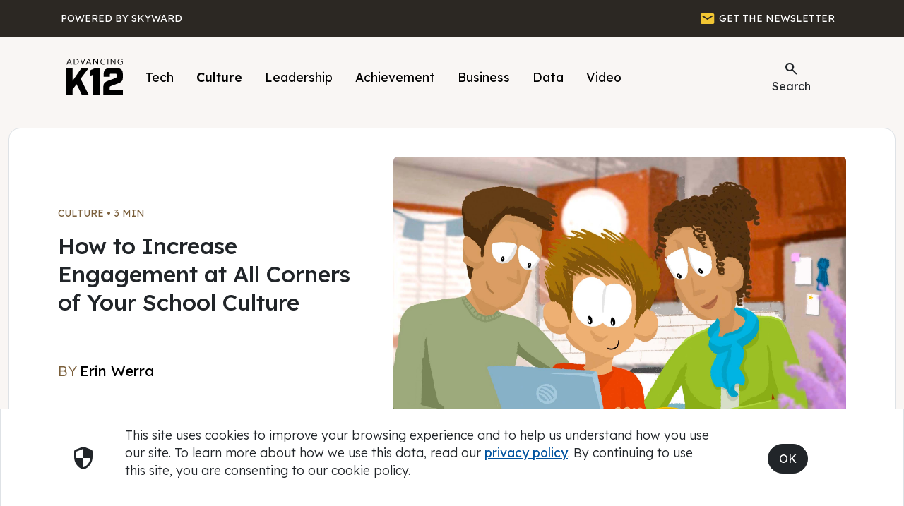

--- FILE ---
content_type: text/html; charset=utf-8
request_url: https://www.skyward.com/blogs/ak12/2022/january/how-to-increase-engagement-at-all-corners-of-your-school-culture
body_size: 74994
content:
<!DOCTYPE html>


<html lang="en">
    <head>
        <title> Advancing K-12 EdTech Blog</title>
        <meta content="Technology. Community. Leadership. Advancing K-12 EdTech is the district administrator&#x27;s source for future ready trends and tips." name="description" />
        <meta content="AK12ET, superintendent, CTO, edtech, administrator" name="keywords" />
        <meta http-equiv="pragma" content="no-cache" />
        <meta http-equiv="Content-Type" content="text/html; charset=utf-8" />
        <meta name="viewport" content="width=device-width, initial-scale = 1.0, user-scalable = yes">
        <link type="image/x-icon" rel="shortcut icon" href="/skyicon.ico" />
        <meta name="google-site-verification" content="V2XitpgQiXuqc0oP5NvqJzGc2f-iT90wT44gKg_3V-U" />
        <script type="text/javascript">
            (function() {
                   document.getElementsByTagName('html')[0].setAttribute('lang', 'en-US');
                   document.getElementsByTagName('html')[0].setAttribute('xml:lang','en-US');
            })();
        </script>
        <!-- Google Tag Manager -->
        <script>
            (function(w,d,s,l,i){w[l]=w[l]||[];w[l].push({'gtm.start':
                new Date().getTime(),event:'gtm.js'});var f=d.getElementsByTagName(s)[0],
                j=d.createElement(s),dl=l!='dataLayer'?'&l='+l:'';j.async=true;j.src=
                'https://www.googletagmanager.com/gtm.js?id='+i+dl;f.parentNode.insertBefore(j,f);
                })(window,document,'script','dataLayer','GTM-TWK4RTL');</script>
        <!-- End Google Tag Manager -->
        <!-- Google tag (gtag.js) -->
        <script async src="https://www.googletagmanager.com/gtag/js?id=G-6T4W0E6J6W"></script>
        <script>
            window.dataLayer = window.dataLayer || [];
            function gtag(){dataLayer.push(arguments);}
            gtag('js', new Date());

            gtag('config', 'G-6T4W0E6J6W');
        </script>

        <!-- HTML 5 Shiv -->
        <!--[if lt IE 9]>
          <script async type="text/javascript" src="https://cdnjs.cloudflare.com/ajax/libs/html5shiv/3.7.3/html5shiv.js"></script>
        <![endif]-->
        <!-- Pardot Code for https://www.skyward.com/ -->
        <script type="text/javascript">
            piAId = '65422';
            piCId = '1452';

            (function() {
                function async_load(){
                    var s = document.createElement('script'); s.type = 'text/javascript';
                    s.src = ('https:' == document.location.protocol ? 'https://pi' : 'http://cdn') + '.pardot.com/pd.js';
                    var c = document.getElementsByTagName('script')[0]; c.parentNode.insertBefore(s, c);
                }
                if(window.attachEvent) { window.attachEvent('onload', async_load); }
                else { window.addEventListener('load', async_load, false); }
            })();
        </script>
        <!-- End Pardot Code -->

        <script type="application/ld+json">
            { "@context": "http://schema.org",
                "@type": "Organization",
                "address":{
                    "@type": "PostalAddress",
                    "addressLocality": "Stevens Point",
                    "addressRegion": "WI",
                    "postalCode": "54482",
                    "addressCountry": "US",
                    "streetAddress": "2601 Skyward Drive"
                }, "name": "Skyward, Inc",
                "url": "https://www.skyward.com/",
                "logo": "/web/media/Images/Home/SkywardLogoBlue.png",
                "sameAs": [
                    "https://www.linkedin.com/company/skyward",
                    "https://twitter.com/skyward_Inc",
                    "https://www.facebook.com/Skyward.Inc",
                    "https://www.youtube.com/user/SkywardK12"
                    ],
                "description": "Work smarter. Engage more. Empower everyone. Products include a K-12 student information system, and financial/human resources management solutions for school districts and municipalities. The software is just the beginning. A better experience starts now.",
                "telephone": "+1-800-236-0001",
                "contactPoint": [{
                    "@type": "ContactPoint",
                    "telephone": "+1-800-236-7274",
                    "contactType": "customer service",
                    "areaServed": ["US"],
                    "availableLanguage":"English"
                },{
                    "@type" : "ContactPoint",
                    "telephone" : "+1-800-236-7274",
                    "contactType" : "sales"
                }]
            }
        </script>

        <!-- Font -->
        <link rel="preconnect" href="https://fonts.googleapis.com">
        <link rel="preconnect" href="https://fonts.gstatic.com" crossorigin>
        <link href="https://fonts.googleapis.com/css2?family=Lexend:wght@300..900&display=swap" rel="stylesheet">

        <!-- Bootstrap 5.3.3 -->
        <link href="https://cdnjs.cloudflare.com/ajax/libs/bootstrap/5.3.3/css/bootstrap.min.css" rel="stylesheet">
        <script src="https://cdn.jsdelivr.net/npm/bootstrap@5.3.3/dist/js/bootstrap.bundle.min.js" integrity="sha384-YvpcrYf0tY3lHB60NNkmXc5s9fDVZLESaAA55NDzOxhy9GkcIdslK1eN7N6jIeHz" crossorigin="anonymous"></script>

        <!-- Material Symbols -->
        <link rel="stylesheet" href="https://fonts.googleapis.com/css2?family=Material+Symbols+Rounded:opsz,wght,FILL,GRAD@20,400,0..1,0&display=block" />

        <!-- AK12 CSS -->
        <link rel="stylesheet" href="/css/style-ak12.css">

        <base href="/" />
        <link rel="canonical" href="https://www.skyward.com/blogs/ak12/2022/january/how-to-increase-engagement-at-all-corners-of-your-school-culture" />
        
    <link href="/_content/Kentico.Content.Web.Rcl/Content/Bundles/Public/systemPageComponents.min.css" rel="stylesheet" />


        <style type="text/css">
            /* Breadcrumb */
            li.breadcrumb-item {
                font-size: var(--fs-14); /* 14.08 px */
                font-weight: 300;
            }

            li.breadcrumb-item a {
                color: var(--black);
                text-decoration: none;
                font-weight: 400;
            }

            li.breadcrumb-item a:hover {
                text-decoration: underline;
            }

            li.breadcrumb-item + .breadcrumb-item::before {
                content: url("data:image/svg+xml,%3Csvg xmlns='http://www.w3.org/2000/svg' width='4.11' height='26.61' viewBox='0 0 4.11 26.61'%3E%3Cline id='Line_328' data-name='Line 328' x1='3' y2='25.5' transform='translate(0.555 0.555)' fill='none' stroke='%23ccc' stroke-linecap='round' stroke-width='1'/%3E%3C/svg%3E%0A") !important;
            }

            .modal-header {
                border-bottom: 0px;
            }

            .modal-content {
                border-radius: 15px;
                border: 0px;
            }

            .modal-title {
                text-align: center;
            }

            tr td {
                padding: 0 !important;
                margin: 0 !important;
            }

            h2.atBig {
                display: block;
            }

            h2.atSmall {
                display: none;
            }

            span.atBig {
                display: block;
            }

            span.atSmall {
                display: none;
            }

            div.atSmall {
                display: none;
            }

            @media (min-width: 50px) and (max-width: 990px) {
                h2.atBig {
                    display: none;
                }

                h2.atSmall {
                    display: block;
                }

                span.atBig {
                    display: none;
                }

                span.atSmall {
                    display: block;
                }

                div.atSmall {
                    display: block;
                }
            }

            @media (max-width: 768px) {
                form {
                    margin: 0px auto;
                }
            }

            .nav-link:hover {
                text-decoration: underline !important;
                text-decoration-thickness: 2px !important;
                text-underline-offset: 5px !important;
            }

            #consentBox {
                position: fixed;
                transition: all 0.3s ease;
                opacity: 0;
                bottom: -200px;
            }

            #consentBox.hide {
                opacity: 0;
                pointer-events: none;
                transform: scale(0.8);
                transition: all 0.3s ease;
                bottom: -200px;
            }

            #consentBox.showConsent {
                opacity: 1;
                bottom: 0px;
                transform: scale(1);
            }

            .consentButton {

            }

            .consentButton:hover {
                transform: scale(1.05);
            }
        </style>
    </head>
    <body class="paper-warm">
        <!-- Google Tag Manager (noscript) -->
        <noscript>
            <iframe src="https://www.googletagmanager.com/ns.html?id=GTM-TWK4RTL" height="0" width="0" style="display:none;visibility:hidden"></iframe>
        </noscript>
        <!-- End Google Tag Manager (noscript) -->
    
        <!-- Header Begins -->
        <header class="sticky-top">
            <div class="visually-hidden-focusable overflow-hidden container-fluid black py-2">
                <div class="container">
                    <a class="text-white" href="#main">Skip to main content</a>
                </div>
            </div>
            <div class="container-fluid sun-black text-white">
                <div class="container">
                    <div class="row py-1">
                        <div class="col-6 text-start p-0">
                            <button class="btn text-white text-uppercase text-start ga-ak12-top-skyward" style="height: 43.79px" aria-label="Powered by Skyward" type="button" onclick="javascript:goToSkyward();">
                                <table>
                                    <tbody>
                                        <tr>
                                            <td class="text-start">
                                                <span class="atBig fs-14">Powered by Skyward</span>
                                                <span class="atSmall fs-12">Powered by Skyward</span>
                                            </td>
                                        </tr>
                                    </tbody>
                                </table>
                            </button>
                        </div>
                        <div class="col-6 text-end">
                            <button class="btn text-white text-uppercase ga-ak12-top-join" aria-label="GET THE NEWSLETTER" type="button" data-bs-toggle="modal" data-bs-target="#modalSubscribe">
                                <table>
                                    <tbody>
                                        <tr>
                                            <td>
                                                <span class="material-symbols-rounded text-yellow fill">Email</span>
                                            </td>
                                            <td>
                                                <span class="atBig fs-14">&nbsp;GET THE NEWSLETTER</span><span class="atSmall fs-12">&nbsp;NEWSLETTER</span>
                                            </td>
                                        </tr>
                                    </tbody>
                                </table>
                            </button>
                        </div>
                    </div>
                </div>
            </div>
        </header>
        <nav aria-label="primary">
            <div class="container-fluid">
                <div class="container">
                    <div class="row">
                        <div class="col-12">
                        <div class="container">
                            <div class="row">
                                <div class="col">
                                    <div class="spacer-xs"></div>
                                    <nav class="navbar navbar-expand-lg">
                                        <div class="container-fluid px-0">
                                            <a class="navbar-brand" href="/blogs/ak12" title="Advancing K12 Blog">
                                                <img src="/web/media/Images/Blogs/AK12/Logos/ak12_black.svg" alt="AK12 logo" style="width: 80px;">
                                            </a>
                                            <button class="navbar-toggler text-black rounded-pill px-3 fs-17" type="button" data-bs-toggle="collapse" data-bs-target="#navbarScroll" aria-controls="navbarScroll" aria-expanded="false" aria-label="Toggle navigation">
                                                <span class="material-symbols-rounded fs-30">menu</span> Menu
                                            </button>
                                            <div class="collapse navbar-collapse fs-17" id="navbarScroll">
                                                <ul class="navbar-nav me-auto my-2 my-lg-0 navbar-nav-scroll" aria-label="topics">
                                                    <li class="nav-item px-0">
                                                        <a id="akTech" class="nav-link text-black btn px-3" href="/blogs/ak12/tech" title="AK12 - Tech">
                                                            Tech
                                                        </a>
                                                    </li>
                                                    <li class="nav-item px-0">
                                                        <a id="akCult" class="nav-link text-black btn px-3" href="/blogs/ak12/culture" title="AK12 - Culture">
                                                            Culture
                                                        </a>
                                                    </li>
                                                    <li class="nav-item px-0">
                                                        <a id="akLead" class="nav-link text-black btn px-3" href="/blogs/ak12/leadership" title="AK12 - Leadership">
                                                            Leadership
                                                        </a>
                                                    </li>
                                                    <li class="nav-item px-0">
                                                        <a id="akAchv" class="nav-link text-black btn px-3" href="/blogs/ak12/achievement" title="AK12 - Achievment">
                                                            Achievement
                                                        </a>
                                                    </li>
                                                    <li class="nav-item px-0">
                                                        <a id="akBusn" class="nav-link text-black btn px-3" href="/blogs/ak12/business" title="AK12 - Business">
                                                            Business
                                                        </a>
                                                    </li>
                                                    <li class="nav-item px-0">
                                                        <a id="akData" class="nav-link text-black btn px-3" href="/blogs/ak12/data" title="AK12 - Data">
                                                            Data
                                                        </a>
                                                    </li>
                                                    <li class="nav-item px-0">
                                                        <a id="akVide" class="nav-link text-black btn px-3" href="/blogs/ak12/video" title="AK12 - Video">
                                                            Video
                                                        </a>
                                                    </li>
                                                </ul>
                                                <form class="d-flex text-lg-end text-md-end text-center" role="search" style="width: 132px;">
                                                    <a class="nav-link" aria-current="page">
                                                        <button class="btn nav-button ga-ak12-top-search" type="button" data-bs-toggle="modal" data-bs-target="#modalSearch" title="AK12 - Search">
                                                            <span class="material-symbols-rounded">Search</span>
                                                            Search
                                                        </button>
                                                    </a>
                                                </form>
                                            </div>
                                        </div>
                                    </nav>
                                    <div class="spacer-sm"></div>
                                </div>
                            </div>
                        </div>
                        </div>
                    </div>
                </div>
            </div>
        </nav>
        <!-- Header Ends -->
    
        <!-- Page Content Begins -->
        <main>
            <div id="main" class="container-fluid">
                



<meta property="fb:app_id" content="966242223397117" />
<meta property="og:title" content="<title> Advancing K-12 EdTech Blog</title>" />
<meta property="og:site_name" content="Advancing K12" />
<meta property="og:url" content="https://www.skyward.com/blogs/ak12/2022/january/how-to-increase-engagement-at-all-corners-of-your-school-culture" />
<meta property="og:description" content="Parents, families, and the broader community are all part of school culture, and making sure they&#x2019;re engaged and invested can lead to great outcomes for students. Check out these tips for small yet impactful ways to increase community and parent engagement." />
<meta property="og:image" content="https://www.skyward.com/web/media/Images/Blogs/AK12/2022/January/BannersCards/Parent-Community-Engagement_small.png" />
<meta property="og:image:width" content="1200">
<meta property="og:image:height" content="630">
<meta name="author" content="Erin Werra">
<meta property="og:type" content="article" />
<meta property="og:locale" content="en_US" />
<meta property="og:logo" content="https://www.skyward.com/web/media/Images/Logos/SkywardLogoBlue.png" />
<meta property="article:published_time" content="5/12/2022 12:00:00 AM" />
<meta itemprop="datePublished" content="5/12/2022 12:00:00 AM">
<meta name="publish_date" property="og:publish_date" content="2022-05-12T00:00:00-05:00">
<meta name="twitter:card" content="summary_large_image" />
<meta name="twitter:site" content="@AdvancingK12" />
<meta name="twitter:title" content="<title> Advancing K-12 EdTech Blog</title>" />
<meta name="twitter:description" content="Parents, families, and the broader community are all part of school culture, and making sure they&#x2019;re engaged and invested can lead to great outcomes for students. Check out these tips for small yet impactful ways to increase community and parent engagement." />
<meta name="twitter:image" content="https://www.skyward.com/web/media/Images/Blogs/AK12/2022/January/BannersCards/Parent-Community-Engagement_small.png" />
<script type="text/javascript">
    async function copyLink(url) {
        try {
            await navigator.clipboard.writeText(url);
            alert('Link copied to clipboard!');
        }
        catch (err) {
            alert('Failed to copy link: ', err);
        }
    }

    // Example usage:
    const currentUrl = window.location.href;
</script>
<style>
    /*
    * share-selection: Medium like popover menu to share on Twitter or by email any text selected on the page
    *
    * -- Requires jQuery --
    * -- AMD compatible  --
    *
    * Author: Xavier Damman (@xdamman)
    * GIT: https://github.com/xdamman/share-selection
    * MIT License
    */

    @keyframes selectionSharerPopover-animation {
        0% {
            transform: matrix(0.97,0,0,1,0,12);
            filter: alpha(opacity=0);
            opacity: 0
        }

        20% {
            transform: matrix(0.99,0,0,1,0,2);
            filter: alpha(opacity=70);
            opacity: .7
        }

        40% {
            transform: matrix(1,0,0,1,0,-1);
            filter: alpha(opacity=100);
            opacity: 1
        }

        70% {
            transform: matrix(1,0,0,1,0,0);
            filter: alpha(opacity=100);
            opacity: 1
        }

        100% {
            transform: matrix(1,0,0,1,0,0);
            filter: alpha(opacity=100);
            opacity: 1
        }
    }

    #selectionSharerPopover {
        display: none;
        position: absolute;
        top: -100px;
        left: -100px;
        z-index: 1010;
    }

        #selectionSharerPopover:after {
            content: '';
            display: block;
            position: absolute;
            bottom: -3px;
            left: 50%;
            margin-left: -4px;
            width: 8px;
            height: 8px;
            -webkit-transform: rotate(45deg);
            transform: rotate(45deg);
            background: #fff;
            /*box-shadow: 0 0 2px #262625;*/
        }

        #selectionSharerPopover.anim {
            transition: top .075s ease-out;
            animation: selectionSharerPopover-animation 180ms forwards linear;
            -webkit-animation: selectionSharerPopover-animation 180ms forwards linear;
        }

    #selectionSharerPopover-inner {
        position: relative;
        overflow: hidden;
        -webkit-border-radius: 5px;
        border-radius: 5px;
        border: 1px solid;
        border-color: #000 #000 #000;
        box-shadow: 0 1px 3px -1px rgba(0,0,0,0.7), inset 0 0 1px rgba(255,255,255,0.07), inset 0 0 2px rgba(255,255,255,0.15);
        background-image: linear-gradient(to bottom,#fff,#fff);
        background-repeat: repeat-x;
    }

    #selectionSharerPopover .selectionSharerPopover-clip {
        position: absolute;
        bottom: -11px;
        display: block;
        left: 50%;
        clip: rect(12px 24px 24px 0);
        margin-left: -12px;
        width: 24px;
        height: 24px;
        line-height: 24px;
    }

    #selectionSharerPopover .selectionSharerPopover-arrow {
        display: block;
        width: 20px;
        height: 20px;
        -webkit-transform: rotate(45deg) scale(0.5);
        transform: rotate(45deg) scale(0.5);
        background-color: #fff;
        border: 2px solid #000;
        box-sizing: content-box;
    }


    .selectionSharer ul {
        padding: 0;
        display: inline;
    }

        .selectionSharer ul li {
            float: left;
            list-style: none;
            background: none;
            margin: 0;
        }

    .selectionSharer a.action {
        display: block;
        text-indent: -200px;
        margin: 5px 7px;
        width: 20px;
        height: 20px;
        border: none;
    }

    .selectionSharer a:hover {
        color: #ccc;
    }

    .selectionSharer a.tweet {
        background: url('/web/media/Images/Blogs/AK12/AK12_Twitter_Blue.svg') no-repeat;
        background-size: contain;
        background-position: 2px 4px;
    }

    .selectionSharer a.facebook {
        background: url('/web/media/Images/Blogs/AK12/AK12_Facebook_Blue.svg') no-repeat;
        background-size: contain;
        background-position: 0px 2px;
        display: none;
    }

    .selectionSharer a.email {
        background: url('/web/media/Images/Blogs/AK12/icon-email.svg') no-repeat;
        background-size: contain;
        background-position: 0px 4px;
    }

    #selectionSharerPopunder.fixed {
        transition: bottom 0.5s ease-in-out;
        width: 100%;
        position: fixed;
        left: 0;
        bottom: -50px;
    }

    .selectionSharer {
        transition: -webkit-transform 0.6s ease-in-out;
    }

        .selectionSharer.moveDown {
            -webkit-transform: translate3d(0,60px,0);
        }

    #selectionSharerPopunder {
        position: absolute;
        left: 0;
        width: 100%;
        height: 0px;
        transition: height 0.5s ease-in-out;
        background: #ccc;
        border: none;
        box-shadow: inset 0px 10px 5px -10px rgba(0,0,0,0.5), inset 0px -10px 5px -10px rgba(0,0,0,0.5);
        border-radius: 0;
        overflow: hidden;
    }

        #selectionSharerPopunder.show {
            height: 50px;
        }

    .selectionSharerPlaceholder {
        height: 1em;
        margin-bottom: -2em;
        transition: height 0.5s ease-in-out;
    }

        .selectionSharerPlaceholder.show {
            height: 50px !important;
        }

    #selectionSharerPopunder-inner ul {
        overflow: hidden;
        float: right;
        margin: 0px;
    }

        #selectionSharerPopunder-inner ul li {
            padding: 5px;
            overflow: hidden;
        }

    #selectionSharerPopunder-inner label {
        color: white;
        font-weight: 300;
        line-height: 50px;
        margin: 0px 20px 0px 10px;
    }

    #selectionSharerPopunder-inner a {
        width: 30px;
        height: 30px;
        background-size: 30px;
    }

        #selectionSharerPopunder-inner a.tweet {
            background-position: 0px 2px;
        }

    .pinSubscribe {
        position: fixed;
        bottom: 70px;
        right: 10px;
        z-index: 10;
    }

    .closeMe {
        text-align: center;
        color: white !important;
        font-weight: bold;
        display: block;
        width: 30px;
        border-radius: 50%;
        background-color: #0062bc;
        -moz-transition: all 0.2s ease-in-out;
        -webkit-transition: all 0.2s ease-in-out;
        -o-transition: all 0.2s ease-in-out;
        transition: all 0.2s ease-in-out;
        z-index: 11;
        text-decoration: none !important;
    }

        .closeMe:hover {
            transform: scale(1.03);
            color: white;
            text-decoration: none !important;
        }

    .goAwayForever {
        top: -118px;
        opacity: 0;
    }

    @media (min-width: 50px) and (max-width: 875px) {
        .pinSubscribe {
            left: 50%;
            right: auto;
            margin-left: -167px;
        }
    }
</style>
<style type="text/css">
    #H2Links ul {
        list-style-type: none;
        margin-left: -30px;
    }

    #H2Links ul li {
        margin: 25px 0;
    }

    /* SVG play and pause button for video GIF */
    .pause-button, .play-button {
        margin-top: 10px;
        margin-left: 10px;
        width: 38px;
        height: 38px;
        border: 0;
        background-color: #fff;
    }

    .pause-button svg, .play-button svg {
        margin-top: -2px;
    }

    .rounded {
        border-radius: 20px;
        overflow: hidden;
        -webkit-transform: translateZ(0);
    }

    #GlossaryBlock {
        display: block;
        width: 100%;
    }
    .hideBlock {
        display: none !important;
    }

    .linkedInImage {
        width: 50px;
        opacity: 0;
    }
</style>
<!-- PAGE VARIABLES -->
<div class="container-fluid white max-width-1500 rounded-4 border border-top 0 border-opacity-50">
    <article itemscope="" itemtype="http://schema.org/NewsArticle">
        <div itemprop="image" itemscope="" itemtype="https://schema.org/ImageObject">
            <meta itemprop="url" content="/web/media/Images/Blogs/AK12/2022/January/BannersCards/Parent-Community-Engagement_small.png">
            <meta itemprop="width" content="300px">
            <meta itemprop="height" content="162px">
        </div>
        <meta itemscope="" itemprop="mainEntityOfPage" itemtype="https://schema.org/WebPage" itemid="https://www.skyward.com/blogs/ak12/2022/january/how-to-increase-engagement-at-all-corners-of-your-school-culture">
        <div class="container">
            <div class="row justify-content-between align-items-center">
                <div class="col-lg-5 col-md-12 col-12 pe-5">
                    <div class="spacer"></div>
                    <a href="/blogs/ak12/culture" class="fw-normal text-brown text-uppercase fs-14 no-underline">Culture</a><span class="fw-normal text-brown text-uppercase fs-14"> • </span><span id="eta" class="fw-normal text-brown text-uppercase fs-14"></span>
                    <div class="spacer-xs"></div>
                    <h1 itemprop="headline" class="fs-h">How to Increase Engagement at All Corners of Your School Culture</h1>
                    <img class="linkedInImage" src="https://www.skyward.com/web/media/Images/Blogs/AK12/2022/January/BannersCards/Parent-Community-Engagement_small.png" alt="LinkedIn Card" />
                    <div class="spacer-sm"></div>
                    <span class="fs-20 text-brown">BY</span>                                 <a class="text-normal fs-20 no-underline dark" href="https://www.skyward.com/blogs/ak12/authors/erin-werra"><span itemprop="name">Erin Werra</span></a>
                    <meta itemprop="datePublished" content="5/12/2022 12:00:00 AM">
                    <meta itemprop="dateModified" content="5/12/2022 12:00:00 AM">
                    <div itemprop="author" itemscope itemtype="http://schema.org/Person"><span itemprop="name" style="color: transparent;">Erin Werra</span></div>
                </div>
                <div class="col-lg-7 col-sm-12">
                    <div class="spacer"></div>
                        <img src="/web/media/Images/Blogs/AK12/2022/January/BannersCards/Parent-Community-Engagement.jpeg" alt="How to Increase Engagement at All Corners of Your School Culture" class="rounded img-flued" style="width: 100%; max-width: 900px;" />
                </div>
            </div>
            <div class="spacer"></div>
            <hr />
            <div class="spacer"></div>
            <div class="row justify-content-between">
                <div class="col-lg-4 col-sm-12 d-none d-lg-block">
                    <div id="GlossaryBlock">
                        <span id='nav-glossary' class="fs-17 text-red test-uppercase fw-normal">IN THIS ARTICLE</span>
                        <div class="spacer-sm"></div>
                        <nav aria-label="secondary" aria-labelledby="nav-glossary">
                            <div id="H2Links"></div>
                        </nav>
                        <div class="spacer"></div>
                        <hr />
                        <div class="spacer"></div>
                    </div>
                    <span class="fs-17 text-red text-uppercase fw-normal">SHARE THIS STORY:</span>
                    <div class="spacer-xs"></div>
                    <button class="btn btn-dark rounded-circle btn-icon ga-ak12-article-share-left-fb" aria-label="Share to Facebook" onclick="window.open(
                'https://www.facebook.com/sharer/sharer.php?u='+encodeURIComponent(location.href),
                'facebook-share-dialog',
                'width=626,height=436');
                return false;">
                        <img src="/web/media/Images/Icons/Social/social-facebook.svg" class="white-f" alt="" aria-hidden="true">
                    </button>

                    <button class="btn btn-dark rounded-circle btn-icon ga-ak12-article-share-left-ln" aria-label="Share to LinkedIn" onclick="window.open(
                'https://www.linkedin.com/shareArticle?mini=true&url=' + location.href,
                'linkedin-share-dialog',
                'width=626,height=436');
                return false;">
                        <img src="/web/media/Images/Icons/Social/social-linkedin.svg" class="white-f" alt="" aria-hidden="true">
                    </button>

                    <button class="btn btn-dark rounded-circle btn-icon ga-ak12-article-share-left-mail" aria-label="Email link" onclick="javascript:window.location='mailto:?subject=Check out this blog!&amp;body=I thought you might find this information interesting:%0D%0A%0D%0A' + document.title + '%0D%0A%0D%0A' + window.location;">
                        <span class="material-symbols-rounded">mail</span>
                    </button>

                    <button class="btn btn-dark rounded-circle btn-icon ga-ak12-article-share-left-copy" aria-label="Copy link" onclick="javascript:copyLink(currentUrl);">
                        <span class="material-symbols-rounded">link</span>
                    </button>
                    <div class="spacer"></div>
                </div>
                <div class="col-lg-7 col-sm-12">
                    <ak12><p class="text-sun-black fs-a">The culture of a K12 school&mdash;and who plays a role in shaping that culture&mdash;isn&rsquo;t limited to the actions or people inside the building.<br />
<br />
At the end of the school day, students go home to parents and guardians, who have the potential to be some of your biggest advocates. Your school is set in a community, where there are parents as well as other individuals and groups&mdash;business owners, volunteers, nonprofit organizations, and cultural institutions&mdash;that have a vested interest in what&rsquo;s happening at your school and how they can help contribute to student success. These community members may not have active students, but they might be alumni, or even parents of future students!&nbsp;<br />
<br />
<br />
In the midst of an ever-changing school landscape, how do you ensure parent and community engagement? We have a few suggestions:
<h2>Get comfortable with being visible</h2>
Schools are inherently human-centric, which means it&rsquo;s important for parents and guardians to see&mdash;and have access to&mdash;the people who are making the decisions in their child&rsquo;s school. It&rsquo;s great to see a superintendent or principal consistently popping up on schools&rsquo; social media accounts, posting blogs on the school website, or signing their names to emails&mdash;there&rsquo;s no such thing as being too visible.<br />
<br />
Engagement requires comfort. The more effort K12 school leaders put into being visible, the more comfortable parents will be&mdash;and the more involved they might become, contributing positively to the school culture.&nbsp;<br />
&nbsp;
<h2>Focus on proactive, multi-channel communication&nbsp;</h2>
It&rsquo;s one thing to post a past-tense &ldquo;look at what this class learned today!&rdquo; update on a school social media account, and quite another if all of your parent communications are after the fact. Is there a way for parents to see what their child&rsquo;s schedule looks like in the months to come&mdash;and how they can get involved&mdash;through a <a href="https://www.skyward.com/discover/blog/skyward-blogs/skyward-executive-blog/july-2017/edtech-playbook-parent-portals" target="_blank">parent portal </a>or another easy-to-use platform?<br />
<br />
Outside of the classroom, consider pushing out school announcements and information on initiatives through a variety of mediums: social media, email, virtual meetings, and presentations. For community engagement, this might look like awareness-building efforts like newspaper editorials, television or audio interviews, signage or visuals near the school about upcoming events, or through a strong word-of-mouth campaign.<br />
&nbsp;
<h2>Stay consistent and constant</h2>
Communicate early and often. Putting out important messages on several platforms many times&mdash;as opposed to once, one time&mdash;will ensure it gets absorbed by all of your stakeholders.<br />
<br />
If you have limited time and resources, surveying parents and community members to understand how they prefer to receive communications and interact with the school is a great way to narrow your focus.<br />
&nbsp;
<h2>Ask for feedback</h2>
To our last point, one of the best ways to create engagement with your community is to solicit insight into their questions, comments, and concerns about what&rsquo;s happening at your school or district.&nbsp;<br />
<br />
Similar to the ways you push out important school communications, this feedback could be requested in a number of ways: surveys, in-person or virtual forums, one-to-one conversations, committee meetings, and more.<br />
&nbsp;
<h2>Make it easy to engage</h2>
The COVID-19 pandemic reshaped many aspects of the K12 school environment, including parent communication. In spite of the challenges caused by a rapid shift to virtual and hybrid learning, technology&mdash;specifically, <a href="https://www.skyward.com/discover/blog/skyward-blogs/skyward-executive-blog/november-2021/how-to-develop-automated-messages-with-humanity" target="_blank">automated messages</a>&mdash;has emerged for many schools as a bright spot. Sending emails, SMS messages, and mobile push notifications ensures you&rsquo;re keeping parents in the loop about critical updates, their child&rsquo;s academic progress, or important school-wide events.&nbsp;<br />
<br />
In addition, consider virtual conferences to increase parent participation. No commute, no childcare needed, one less place for parents to be on a busy weekday&mdash;they&rsquo;ll appreciate you for it, and it can lead to&hellip;you guessed it, an extra dose of engagement.&nbsp;
<h2><br />
Concentrate on delivering accessible information</h2>
When we say &ldquo;accessible,&rdquo; it&rsquo;s in two ways: making information easy to find (see above!) and making it easy to understand. Parents and community members aren&rsquo;t necessarily educators, policy makers, or financial analysts, so presenting information&mdash;<a href="https://www.skyward.com/blogs/ak12/2017/august/making-budgets-beautiful" target="_blank">budget numbers</a>, student data, etc.&mdash;in a way that&rsquo;s easier for your audiences to consume is key.<br />
<br />
It might be designing an infographic or webpage in a way that helps you tell a story, or taking a closer look at your language and getting rid of the education jargon that&rsquo;s natural to you. In shedding the content that can be confusing, it can help you build trust and connect with parents and other stakeholders in a more meaningful way.&nbsp;<br />
&nbsp;
<h2>Why all the effort?</h2>
Parent engagement&mdash;and community buy-in&mdash;is an important part of fostering a positive school culture, and the impacts of that engagement lead to more learning opportunities and increased growth for students. An engaged community will invest more in your school or district. They&rsquo;ll make it a point to turn out for school board elections and vote on referendums. Engaged groups of parents might even make the decision to run for school board, leading to more diversity and representation.<br />
<br />
When families, communities, and schools are engaged, it&rsquo;s easier to work together. The more harmony we can achieve, the better the outcome will be for the students in your care.&nbsp;<br />
<br />
&nbsp;
<h3>Follow-up resource: Looking for more ways to foster community and parent engagement and build a solid school culture? Check out these tools:</h3>
<a href="https://www.skyward.com/discover/blog/skyward-blogs/skyward-executive-blog/february-2019/parent-engagement-beyond-the-homework-helper" target="_blank">Parent Engagement: Beyond the Homework Helper</a><br />
<a href="https://www.skyward.com/discover/blog/skyward-blogs/skyward-executive-blog/september-2021/how-stock-responses-can-improve-parent-communicati" target="_blank">How Stock Responses Improve Parent Communication</a><br />
<a href="https://www.skyward.com/discover/blog/skyward-blogs/skyward-executive-blog/december-2020/11-ways-schools-can-reach-out-to-families" target="_blank">11 Ways Schools Can Reach Out to Families</a><br />
&nbsp;</p><time style="color: white;">May 12, 2022</time></ak12>
                    <div class="spacer-lg"></div>
                    <div class="col-12 paper-cool rounded-3 px-4">
                        <br />
                        <span class="fs-17 text-brown text-uppercase fw-normal">WHAT'S NEXT FOR YOUR EDTECH?</span>
                        <div class="spacer-xs"></div>
                        <span class="fs-24 fw-normal">The right combo of tools & support retains staff and serves students better.</span>
                        <div class="spacer-xs"></div>
                        <span class="fs-17 fw-normal">We'd love to help. Visit </span> <a href="https://www.skyward.com/get-started" class="fs-17 ga-ak12-article-get-started">skyward.com/get-started</a> <span class="fs-17 fw-normal">to learn more.</span>
                        <br /><br /><br />
                    </div>
                    <div class="spacer"></div>
                    <span class="fs-17 text-red text-uppercase fw-normal">SHARE THIS STORY:</span>
                    <div class="spacer-xs"></div>
                    <button class="btn btn-dark rounded-circle btn-icon ga-ak12-article-share-bot-fb" aria-label="Share to Facebook" onclick="window.open(
                'https://www.facebook.com/sharer/sharer.php?u='+encodeURIComponent(location.href),
                'facebook-share-dialog',
                'width=626,height=436');
                return false;">
                        <img src="/web/media/Images/Icons/Social/social-facebook.svg" class="white-f" alt="" aria-hidden="true">
                    </button>

                    <button class="btn btn-dark rounded-circle btn-icon ga-ak12-article-share-bot-ln" aria-label="Share to LinkedIn" onclick="window.open(
                'https://www.linkedin.com/shareArticle?mini=true&url=' + location.href,
                'linkedin-share-dialog',
                'width=626,height=436');
                return false;">
                        <img src="/web/media/Images/Icons/Social/social-linkedin.svg" class="white-f" alt="" aria-hidden="true">
                    </button>

                    <button class="btn btn-dark rounded-circle btn-icon ga-ak12-article-share-bot-mail" aria-label="Email link" onclick="javascript:window.location='mailto:?subject=Check out this blog!&amp;body=I thought you might find this information interesting:%0D%0A%0D%0A' + document.title + '%0D%0A%0D%0A' + window.location;">
                        <span class="material-symbols-rounded">mail</span>
                    </button>

                    <button class="btn btn-dark rounded-circle btn-icon ga-ak12-article-share-bot-copy" aria-label="Copy link" onclick="javascript:copyLink(currentUrl);">
                        <span class="material-symbols-rounded">link</span>
                    </button>
                    <div class="spacer"></div>
                    <span class="fs-17 text-red text-uppercase fw-normal">ABOUT THE AUTHOR:</span>
                    <div class="spacer"></div>
                            <table>
                                <tbody>
                                    <tr>
                                        <td style="width: 90px;">
                                            <img class="rounded-circle" src="/web/media/Images/Blogs/Authors/Erin_Werra.png" alt="Erin Werra" style="width: 100%; max-width: 70px;" />
                                        </td>
                                        <td>
                                            <a class="fs-17" href="https://www.skyward.com/blogs/ak12/authors/erin-werra">Erin Werra</a><br />
                                            <span class="fs-17 fw-light">Blogger, Researcher, and Edvocate</span>
                                        </td>
                                    </tr>
                                </tbody>
                            </table>
                            <br />
                            <p class="fs-17 fw-light">Erin Werra is a content writer and strategist at Skyward&rsquo;s Advancing K12 blog. Her writing about K12 edtech, data, security, social-emotional learning, and leadership has appeared in THE Journal, District Administration, eSchool News, and more. She enjoys puzzling over details to make K12 edtech info accessible for all. Outside of edtech, she&rsquo;s waxing poetic about motherhood, personality traits, and self-growth.</p>
                            <br />
                            <br />
                    <div class="spacer-lg"></div>
                </div>
            </div>
        </div>
</div>
<div itemprop="publisher" itemscope="" itemtype="https://schema.org/Organization">
    <div itemprop="logo" itemscope="" itemtype="https://schema.org/ImageObject">
        <meta itemprop="url" content="/web/media/Images/Home/SkywardLogoBlue.png">
        <meta itemprop="width" content="213">
        <meta itemprop="height" content="110">
    </div>
    <meta itemprop="name" content="Skyward">
</div>
</article>
</div>
<div class="spacer"></div>
<div class="container">
    <div class="row align-items-center">
        <div class="col-8">
            <h2 class="fs-24 text-red text-uppercase fw-semibold">READ MORE FROM ADVANCING K12</h2>
        </div>
    </div>
    <div class="spacer-sm"></div>
    <div class="row g-lg-5 g-4">
                <div class="col-lg-3 col-md-4 col-sm-6 col-12">
                    <div class="card rounded-4 h-100 border border-top-0 border-opacity-50">
                        <div class="ratio ratio-16x9">
                            <img src="web/media/Images/Blogs/AK12/2025/August/bannerscards/Uniting-in-Grief-1-small.png" class="card-img-top" alt="A Talk with a Superintendent: Community Compassion Starts at School">
                        </div>
                        <div class="card-body px-4">
                            <a href="https://www.skyward.com/blogs/ak12/2025/august/a-talk-with-a-superintendent-community-compassion-starts-at-school" class="fs-17 fw-normal dark no-underline stretched-link ga-ak12-article-readmore">A Talk with a Superintendent: Community Compassion Starts at School</a>
                        </div>
                        <div class="card-footer px-4 pt-0">
                            <div class="spacer-xs"></div>
                        </div>
                    </div>
                </div>
                <div class="col-lg-3 col-md-4 col-sm-6 col-12">
                    <div class="card rounded-4 h-100 border border-top-0 border-opacity-50">
                        <div class="ratio ratio-16x9">
                            <img src="/web/media/Images/Blogs/AK12/2019/May/BannersCards/screentime_small.png" class="card-img-top" alt="What Do We Really Know About Screen Time?">
                        </div>
                        <div class="card-body px-4">
                            <a href="https://www.skyward.com/blogs/ak12/2019/may/what-do-we-really-know-about-screen-time" class="fs-17 fw-normal dark no-underline stretched-link ga-ak12-article-readmore">What Do We Really Know About Screen Time?</a>
                        </div>
                        <div class="card-footer px-4 pt-0">
                            <div class="spacer-xs"></div>
                        </div>
                    </div>
                </div>
                <div class="col-lg-3 col-md-4 col-sm-6 col-12">
                    <div class="card rounded-4 h-100 border border-top-0 border-opacity-50">
                        <div class="ratio ratio-16x9">
                            <img src="/web/media/Images/Blogs/AK12/2020/October/BannersCards/ditch-passwords-small.png" class="card-img-top" alt="Ditch Passwords and Use Passphrases">
                        </div>
                        <div class="card-body px-4">
                            <a href="https://www.skyward.com/blogs/ak12/2020/october/ditch-passwords-and-use-passphrases" class="fs-17 fw-normal dark no-underline stretched-link ga-ak12-article-readmore">Ditch Passwords and Use Passphrases</a>
                        </div>
                        <div class="card-footer px-4 pt-0">
                            <div class="spacer-xs"></div>
                        </div>
                    </div>
                </div>
                <div class="col-lg-3 col-md-4 col-sm-6 col-12">
                    <div class="card rounded-4 h-100 border border-top-0 border-opacity-50">
                        <div class="ratio ratio-16x9">
                            <img src="/web/media/Images/Blogs/AK12/2023/May/BannersCards/appreciation-small.png" class="card-img-top" alt="Appreciating Educators Builds a Strong School Culture">
                        </div>
                        <div class="card-body px-4">
                            <a href="https://www.skyward.com/blogs/ak12/2023/may/appreciating-educators-builds-a-strong-school-culture" class="fs-17 fw-normal dark no-underline stretched-link ga-ak12-article-readmore">Appreciating Educators Builds a Strong School Culture</a>
                        </div>
                        <div class="card-footer px-4 pt-0">
                            <div class="spacer-xs"></div>
                        </div>
                    </div>
                </div>
    </div>
</div>
<div class="spacer-lg"></div>

<script src="https://cdnjs.cloudflare.com/ajax/libs/jquery/2.1.3/jquery.min.js"></script>
<script src="/js/highlightShare.js"></script>
<script>
    var $j = jQuery;
    $j('article').selectionSharer();
</script>
<script src="https://ajax.googleapis.com/ajax/libs/jquery/1.10.2/jquery.min.js"></script>
<script src="/js/readTime.js"></script>
<script>
    var $jQ = jQuery;
    $jQ(function () {

        $jQ('ak12').estimatedReadingTime({
            readingTimeTarget: 'eta',
            wordCountTarget: 'words',
            readingSpeed: 275,
            round: true,
        });

    });
</script>
<script type="application/ld+json">
    {
      "articleSection":"Parents, families, and the broader community are all part of school culture, and making sure they&#x2019;re engaged and invested can lead to great outcomes for students. Check out these tips for small yet impactful ways to increase community and parent engagement.",
      "about":"Education Leadership",
      "author":"Erin Werra",
      "datePublished":"5/12/2022 12:00:00 AM",
      "inLanguage":"en-US",
      "publisher": {
            "@type": "Organization",
            "name": "Advancing K12",
            "logo": {
                "@type": "ImageObject",
                "name": "AK12Logo",
                "width": "60",
                "height": "600",
                "url": "/web/media/Images/Blogs/AK12/AdvancingK12_Publisher_Logo.png"
            }
        },
      "sourceOrganization":"Skyward",
      "thumbnailURL":"/web/media/Images/Blogs/AK12/2022/January/BannersCards/Parent-Community-Engagement_small.png",
      "description":"Parents, families, and the broader community are all part of school culture, and making sure they&#x2019;re engaged and invested can lead to great outcomes for students. Check out these tips for small yet impactful ways to increase community and parent engagement.",
      "image":"/web/media/Images/Blogs/AK12/2022/January/BannersCards/Parent-Community-Engagement_small.png",
      "name":"How to Increase Engagement at All Corners of Your School Culture",
      "@type":"BlogPosting",
      "url":"https://www.skyward.com/blogs/ak12/2022/january/how-to-increase-engagement-at-all-corners-of-your-school-culture"
    }
</script>
<script type="text/javascript">
    var $noConflict = jQuery.noConflict();
    const linkedInImage = '<meta name="image" property="og:image" content="https://www.skyward.com/web/media/Images/Blogs/AK12/2022/January/BannersCards/Parent-Community-Engagement_small.png">';

    $noConflict(document).ready(function () {
        setActiveMenu("Culture");

        // Add a viewport meta tag
        document.head.insertAdjacentHTML('beforeend', linkedInImage);
    });

    function setActiveMenu(tab)
    {
        switch (tab) {
            case "Leadership":
                $noConflict("#akLead").addClass("active");
                break;
            case "Achievement":
                $noConflict("#akAchv").addClass("active");
                break;
            case "Culture":
                $noConflict("#akCult").addClass("active");
                break;
            case "Business":
                $noConflict("#akBusn").addClass("active");
                break;
            case "Technology":
                $noConflict("#akTech").addClass("active");
                break;
            case "Data":
                $noConflict("#akData").addClass("active");
                break;
            default:
            // code block
        }
    }

    const article = document.querySelector('article');
    const h2Elements = article.querySelectorAll('h2');
    // Loop through each h2 element
    h2Elements.forEach(h2 => {
    // Get the current innerHTML
    let content = h2.innerHTML;

    // Replace all carriage returns and newlines with an empty string
    content = content.replace(/[\r\n]/g, '');

    // Update the innerHTML of the h2 element
    h2.innerHTML = content;
    });
    const h2s = article.querySelectorAll('h2');
    const h3s = article.querySelectorAll('h3');
    const ul = document.createElement('ul');
    const glossary = document.getElementById('H2Links');
    var counter = 0;

    h2s.forEach(h2 => {
        h2.style.fontSize = "1.5rem";
        h2.style.marginBottom = "1.6rem";
        const li = document.createElement('li');
        const anchor = document.createElement('a');
        anchor.href = 'javascript:scrollToH2("' + h2.textContent + '")';
        anchor.classList.add('fw-normal', 'dark', 'no-underline', 'ga-ak12-article-toc');
        anchor.textContent = h2.textContent;
        li.appendChild(anchor);
        ul.appendChild(li);
        counter++;
    });

    h3s.forEach(h3 => {
        h3.style.fontSize = "1.25rem";
        h3.style.marginBottom = "1.6rem";
    });
    
    if (counter > 0) {
        glossary.appendChild(ul);
    }
    else {
        // alert(counter);
        var test = document.getElementById('GlossaryBlock');
        test.classList.add('hideBlock');
    }


    function scrollToH2(text) {
      const h2Tags = document.querySelectorAll('h2');

      for (const h2 of h2Tags) {
        if (h2.textContent === text) {
          h2.scrollIntoView({ behavior: 'smooth', block: 'start' });
          return;
        }
      }
      console.log('h2 tag with textContent "' + text + '" not found.');
    }
</script>

            </div>
        </main>
        <!-- Page Content Ends -->

        <!-- Modal Begins -->
        <div id="modalSubscribe" class="modal fade" tabindex="-1" aria-hidden="true" style="display: none;">
            <div class="modal-dialog modal-xl modal-fullscreen-lg-down">
                <div class="modal-content yellow">
                    <div class="modal-header">
                        <button type="button" class="btn-close stretched-link" data-bs-dismiss="modal" aria-label="Close"></button>
                    </div>
                    <div class="modal-body">
                        <div class="container h-100">
                            <div class="row align-items-center h-100 justify-content-center">
                                <!-- Modal Content -->
                                <div class="col text-center">
                                    <div class="spacer"></div>
                                    <img src="/web/media/Images/Blogs/AK12/Logos/ak12_black.svg" alt="AK12 logo" style="width: 80px;" />
                                    <div class="spacer"></div>
                                    <span class="fs-30 fw-semibold">Get our monthly newsletter</span>
                                    <div class="spacer"></div>
                                    <iframe allowtransparency="true" frameborder="0" scrolling="no" src="https://go.skyward.com/l/64422/2025-03-25/k7l3ss" style="border: 0px solid black; border-image: none; overflow: hidden !important; margin: 0px auto; width: 340px; height: 320px;" type="text/html"></iframe>
                                    <div class="spacer-lg"></div>
                                    <a class="dark" title="Return to the blog" data-bs-dismiss="modal" aria-label="Close" style="cursor: pointer;">Return to the blog</a>
                                    <div class="spacer-lg"></div>
                                </div>
                            </div>
                        </div>
                    </div>
                </div>
            </div>
        </div>

        <div id="modalSearch" class="modal fade" tabindex="-1" aria-hidden="true" style="display: none;">
            <div class="modal-dialog modal-xl modal-fullscreen-lg-down">
                <div class="modal-content">
                    <div class="modal-header">
                        <button type="button" class="btn-close stretched-link" data-bs-dismiss="modal" aria-label="Close"></button>
                    </div>
                    <div class="modal-body">
                        <div class="container h-100">
                            <div class="row align-items-center h-100 justify-content-center">
                                <!-- Modal Content -->
                                <div class="col-lg-6 col-12 text-center">
                                    <div class="spacer"></div>
                                    <span class="fs-30 fw-semibold" id="search-articles">Search</span>
                                    <div class="spacer"></div>
                                    <form method="get" action="/blogs/ak12/searchresults">
                                        <input name="searchtext" type="text" placeholder="Find an article" autocomplete="off" class="form-control paper-cool fs-20" aria-labelledby="search-articles">
                                        <div class="spacer xs"></div>
                                        <input type="submit" value="Submit" class="btn btn-dark rounded-pill fs-20">
                                    </form>
                                    <div class="spacer-lg"></div>
                                    <a class="dark" title="Return to the blog" data-bs-dismiss="modal" aria-label="Close" style="cursor: pointer;">Return to the blog</a>
                                    <div class="spacer-lg"></div>
                                </div>
                            </div>
                        </div>
                    </div>
                </div>
            </div>
        </div>
        <!-- Modal Ends -->
    
        <!-- Footer Begins -->
        <footer role="contentinfo">
            <div class="container-fluid yellow">
                <div class="spacer-p-lg"></div>
                <div class="container">
                    <div class="row justify-content-between">
                        <div class="col-md-4 col-sm-12">
                            <h2 class="fs-20 fw-semibold">GET OUR NEWSLETTER</h2>
                            <div class="spacer"></div>
                            <p class="fs-p fw-light">Keep up to date with edtech &mdash; sign up for our newsletter.</p>
                            <div class="spacer-xs"></div>
                            <button type="button" class="btn btn-dark rounded-pill ga-ak12-footer-join" aria-label="Join us" data-bs-toggle="modal" data-bs-target="#modalSubscribe">Join us</button>
                            <div class="spacer-lg"></div>
                            <h2 class="fs-20 fw-semibold">FOLLOW US</h2>
                            <div class="spacer-sm"></div>
                            <button class="btn btn-dark rounded-circle btn-icon ga-ak12-footer-social-x" aria-label="Share to X" onclick="window.open(
                                'http://twitter.com/share?url=' + location.href,
                                'twitter-share-dialog',
                                'width=626,height=436');
                                return false;">
                                <img src="/web/media/Images/Icons/Social/social-x.svg" class="white-f" alt="" aria-hidden="true">
                            </button>

                            <button class="btn btn-dark rounded-circle btn-icon ga-ak12-footer-social-ln" aria-label="Share to LinkedIn" onclick="window.open(
                                'https://www.linkedin.com/shareArticle?mini=true&url=' + location.href,
                                'linkedin-share-dialog',
                                'width=626,height=436');
                                return false;">
                                <img src="/web/media/Images/Icons/Social/social-linkedin.svg" class="white-f" alt="" aria-hidden="true">
                            </button>
                            <div class="spacer"></div>
                        </div>
                        <div class="col-md-2 col-sm-12">
                            <nav aria-label="secondary" aria-labelledby="nav-title">
                                <h2 id='nav-title' class="fs-20 fw-semibold">TOPICS</h2>
                                <div class="spacer"></div>
                                <a class="fs-17n no-underline dark" href="/blogs/ak12/leadership" title="AK12 - Leadership" role="link">Leadership</a>
                                <div class="spacer-xs"></div>
                                <a class="fs-17n no-underline dark" href="/blogs/ak12/achievement" title="AK12 - Achievement" role="link">Achievement</a>
                                <div class="spacer-xs"></div>
                                <a class="fs-17n no-underline dark" href="/blogs/ak12/culture" title="AK12 - Culture" role="link">Culture</a>
                                <div class="spacer-xs"></div>
                                <a class="fs-17n no-underline dark" href="/blogs/ak12/business" title="AK12 - Business" role="link">Business</a>
                                <div class="spacer-xs"></div>
                                <a class="fs-17n no-underline dark" href="/blogs/ak12/tech" title="AK12 - Tech" role="link">Tech</a>
                                <div class="spacer-xs"></div>
                                <a class="fs-17n no-underline dark" href="/blogs/ak12/data" title="AK12 - Data" role="link">Data</a>
                                <div class="spacer-xs"></div>
                                <div class="spacer"></div>
                            </nav>
                        </div>
                        <div class="col-md-4 col-sm-12">
                            <a href="/blogs/ak12" title="Advancing K12 Blog" role="link"><img src="/web/media/Images/Blogs/AK12/Logos/ak12_black.svg" alt="Advancing K12 logo" style="width: 80px;" /></a>
                            <div class="spacer-xs"></div>
                            <span class="fs-20 fw-normal">Technology, Culture, Leadership.</span>
                            <div class="spacer-xs"></div>
                            <p class="fs-p fw-light">Recently named a Top 50 Must-Read K-12 IT Blog, Advancing K12 examines the successes, opportunities, and future of school districts throughout the country.</p>
                            <div class="spacer sm"></div>
                            <span class="fs-p fw-light">Powered by Skyward, Inc.</span>
                            <div class="spacer sm"></div>
                            <div class="spacer"></div>
                            <a href="/blogs/ak12/awards" title="Awards and Accolades" style="text-decoration: none !important;"><img class="rounded-4" src="/web/media/Images/Blogs/AK12/Awards/award-edtechmag.png" alt="Edtech award" style="width: 68px; height: 68px;" /> 
                            <img class="rounded-4" src="/web/media/Images/Blogs/AK12/Awards/award-prdaily.png" alt="PR Daily award" style="width: 68px; height: 68px;" /> 
                            <img class="rounded-4" src="/web/media/Images/Blogs/AK12/Awards/award-cma.png" alt="CMA award" style="width: 68px; height: 68px;" /></a>
                        </div>
                    </div>
                    <div class="spacer-sm"></div>
                    <div class="row row justify-content-center">
                        <div class="col text-center">
                            <div class="spacer"></div>
                            <span class="fs-14 fw-light">Copyright © 2026 Advancing K12</span>
                            <div class="spacer sm"></div>
                        </div>
                    </div>
                </div>
            </div>
        </footer>
        <!-- Footer Ends -->
        <div class="container-fluid bg-white m-0 rounded-0 py-4 border border-top-1 fixed-bottom" id="consentBox">
            <div class="container" id="consentContent">
                <div class="row align-items-center">
                    <div class="col-lg-1 text-center">
                        <span class="fs-40 material-symbols-rounded fill">Security</span>
                    </div>
                    <div class="col-lg-9 col-12">
                        <p class="fs-17 pb-0">
                        This site uses cookies to improve your browsing experience and to help us understand how you use our site. To learn more about how we use this data, read our <a href="/privacy-policy" title="privacy policy">privacy policy</a>. By continuing to use this site, you are consenting to our cookie policy.
                        </p>
                    </div>
                    <div class="col-lg-2 text-center">
                        <button class="btn btn-dark rounded-pill consentButton" aria-label="OK">
                            OK
                        </button>
                    </div>
                </div>
            </div>
        </div>
    
        <!-- Scripts Begins -->
        <!-- Scripts Ends -->
        <script src="/_content/Kentico.Content.Web.Rcl/Scripts/jquery-3.5.1.js"></script>
<script src="/_content/Kentico.Content.Web.Rcl/Scripts/jquery.unobtrusive-ajax.js"></script>
<script type="text/javascript">
window.kentico = window.kentico || {};
window.kentico.builder = {}; 
window.kentico.builder.useJQuery = true;</script><script src="/_content/Kentico.Content.Web.Rcl/Content/Bundles/Public/systemFormComponents.min.js"></script>

        
    <script src="/_content/Kentico.Content.Web.Rcl/Scripts/jquery-3.5.1.js"></script>
<script src="/_content/Kentico.Content.Web.Rcl/Scripts/jquery.unobtrusive-ajax.js"></script>
<script type="text/javascript">
window.kentico = window.kentico || {};
window.kentico.builder = {}; 
window.kentico.builder.useJQuery = true;</script><script src="/_content/Kentico.Content.Web.Rcl/Content/Bundles/Public/systemFormComponents.min.js"></script>


        <script type="text/javascript">
            // Init Bootstrap Tooltips
            const tooltipTriggerList = document.querySelectorAll('[data-bs-toggle="tooltip"]')

            const tooltipList = [...tooltipTriggerList].map(tooltipTriggerEl => new bootstrap.Tooltip(tooltipTriggerEl))

            function goToSkyward() {
                window.location.href = '/';
            }

            const consentBox =
              document.getElementById("consentBox");
            const acceptBtn =
              document.querySelector(".consentButton");

            acceptBtn.onclick = () => {
              document.cookie = setPersistentCookie("SkywardCookieConsent","Accepted",365);
              if (document.cookie) {
                    consentBox.classList.remove("showConsent");
                  consentBox.classList.add("hide");
              } else {
                  alert
                      ("Cookie can't be set! Please"+
                      " unblock this site from the cookie"+
                      " setting of your browser.");
              }
            };

            function setPersistentCookie(name, value, days) {
              let date = new Date();
              date.setTime(date.getTime() + (days*24*60*60*1000));
              let expires = "expires="+ date.toUTCString();
              document.cookie = name + "=" + value + ";" + expires + ";path=/";
            }

            function getCookie(name) {
              let cookieName = name + "=";
              let decodedCookie = decodeURIComponent(document.cookie);
              let cookieArray = decodedCookie.split(';');
              for(let i = 0; i < cookieArray.length; i++) {
                  let cookie = cookieArray[i];
                  while (cookie.charAt(0) == ' ') {
                  cookie = cookie.substring(1);
                  }
                  if (cookie.indexOf(cookieName) == 0) {
                  return cookie.substring(cookieName.length, cookie.length);
                  }
            }
              return false;
            }

            jQuery(document).ready(function() {
              if (!getCookie("SkywardCookieConsent")) {
                  consentBox.classList.add("showConsent");
              } else {
                  consentBox.classList.remove("showConsent");
              }

            });
    </script>
    <!-- Pause GIFs-->
    <script src="https://cdn.jsdelivr.net/gh/adamchaboryk/gifa11y@2.1.0/dist/js/gifa11y.umd.min.js"></script>
    <script>
        var gifa11y = new Gifa11y({
            container: 'col-6',
            buttonBackground: '#ffffff',
            buttonBackgroundHover: '#ffffff',
            buttonIconColor: '#000000',
            buttonPlayIconHTML: '<svg xmlns="http://www.w3.org/2000/svg" width="16" height="16" fill="currentColor" viewBox="0 0 16 16"><path d="M16 8A8 8 0 1 1 0 8a8 8 0 0 1 16 0zM6.79 5.093A.5.5 0 0 0 6 5.5v5a.5.5 0 0 0 .79.407l3.5-2.5a.5.5 0 0 0 0-.814l-3.5-2.5z"/></svg>',
            buttonPauseIconHTML: '<svg xmlns="http://www.w3.org/2000/svg" width="16" height="16" fill="currentColor" viewBox="0 0 16 16"><path d="M16 8A8 8 0 1 1 0 8a8 8 0 0 1 16 0zM6.25 5C5.56 5 5 5.56 5 6.25v3.5a1.25 1.25 0 1 0 2.5 0v-3.5C7.5 5.56 6.94 5 6.25 5zm3.5 0c-.69 0-1.25.56-1.25 1.25v3.5a1.25 1.25 0 1 0 2.5 0v-3.5C11 5.56 10.44 5 9.75 5z"/></svg>'
        });

        // Video Play/Pause
        const containers = document.querySelectorAll('.video-container');

        containers.forEach(container => {
            // Add play and pause button to each container
            container.innerHTML += `
            <div class="svg-overlay" style="z-index: 3;">
                <button class="pause-button rounded-circle" aria-label="Pause animation">
                    <svg xmlns="http://www.w3.org/2000/svg" width="24" height="24" viewBox="0 0 24 24">
                        <path d="M24,12A12,12,0,1,1,12,0,12,12,0,0,1,24,12ZM9.376,7.5A1.876,1.876,0,0,0,7.5,9.376v5.25a1.875,1.875,0,0,0,3.75,0V9.376A1.876,1.876,0,0,0,9.376,7.5Zm5.25,0a1.876,1.876,0,0,0-1.875,1.875v5.25a1.875,1.875,0,0,0,3.75,0V9.376A1.876,1.876,0,0,0,14.626,7.5Z"/>
                    </svg>
                </button>
                <button class="play-button rounded-circle" style="display: none;" aria-label="Play animation">
                    <svg xmlns="http://www.w3.org/2000/svg" width="24" height="24" viewBox="0 0 24 24">
                        <path d="M24,12A12,12,0,1,1,12,0,12,12,0,0,1,24,12ZM10.185,7.64A.75.75,0,0,0,9,8.25v7.5a.75.75,0,0,0,1.185.61l5.25-3.75a.75.75,0,0,0,0-1.221l-5.25-3.75Z"/>
                    </svg>
                </button>
            </div>
            `;

            const video = container.querySelector('video');
            const overlay = container.querySelector('.svg-overlay');
            const pauseButton = container.querySelector('.pause-button');
            const playButton = container.querySelector('.play-button');

            // Make overlay clickable
            overlay.classList.add('clickable-overlay');

            // Set initial state based on whether video is paused
            video.play();
            updateIconState();

            // Click handler for the overlay
            overlay.addEventListener('click', function() {
                if (video.paused) {
                    video.play();
                } else {
                    video.pause();
                }
            });

            // Update icons when play/pause state changes
            video.addEventListener('play', updateIconState);
            video.addEventListener('pause', updateIconState);

            // Function to update which icon is displayed
            function updateIconState() {
                if (video.paused) {
                    pauseButton.style.display = 'none';
                    playButton.style.display = 'block';
                } else {
                    pauseButton.style.display = 'block';
                    playButton.style.display = 'none';
                }
            }

            function toggleVideo() {
                this.controls=0; this.paused || this.ended ? this.play() : this.pause();
            }

        });
    </script>
    </body>
</html>


--- FILE ---
content_type: text/html; charset=utf-8
request_url: https://go.skyward.com/l/64422/2025-03-25/k7l3ss
body_size: 4858
content:
<!DOCTYPE html>
<html>

<head>
	<base href="">
	<meta charset="utf-8" />
	<meta http-equiv="Content-Type" content="text/html; charset=utf-8" />
	<meta name="viewport" content="width=device-width, initial-scale=1">
	
	<meta name="description" content="" />
	<title></title>
	
	<script src="https://code.jquery.com/jquery-3.6.1.min.js"
		integrity="sha256-o88AwQnZB+VDvE9tvIXrMQaPlFFSUTR+nldQm1LuPXQ=" crossorigin="anonymous"></script>
	
	<!-- Seamless iFrame -->
	<script src="https://cdn.jsdelivr.net/npm/seamless@1.4.1/build/seamless.child.min.js"></script>
	
	<!-- Animation -->
	<link rel="stylesheet" href="https://cdnjs.cloudflare.com/ajax/libs/animate.css/4.1.1/animate.min.css"/>
		
    <!-- Font -->
    <link rel="preconnect" href="https://fonts.googleapis.com">
    <link rel="preconnect" href="https://fonts.gstatic.com" crossorigin>
    <link href="https://fonts.googleapis.com/css2?family=Lexend:wght@300..900&display=swap" rel="stylesheet">

    <!-- Bootstrap -->
    <link href="https://cdnjs.cloudflare.com/ajax/libs/bootstrap/5.3.3/css/bootstrap.min.css" rel="stylesheet">

    <!-- Icons -->
    <link rel="stylesheet" href="https://fonts.googleapis.com/css2?family=Material+Symbols+Rounded:opsz,wght,FILL,GRAD@20,400,0..1,0&display=block" />

    <!-- Misc -->
    <link rel="stylesheet" href="https://cdnjs.cloudflare.com/ajax/libs/animate.css/4.1.1/animate.min.css"/>
    
    <style>
    
        :root {
        /* Primary Colors */
        --yellow: #F2C633;
        --primary: #F2C633;
        
        /* Secondary Colors */
        --red: #9E1C1C;
        --brown: #7A5E3A;
        --paper-warm: #F9F6F4;
        --paper-cool: #F0F4F7;
        --clay: #CEC6C6;
        --sun-black: #2C2823;
        --link: #00539F;
    
        /* Semantic Colors */
        --black: #000000;
        --white: #ffffff;
        --alert-success: #026400; 
        --alert-success-bg: #E1FADF; 
        --alert-success-border: #A7DBC7;
        --alert-success-link: #006633;
        --alert-danger: #B30000; 
        --alert-danger-bg: #FDE8EB; 
        --alert-danger-border: #EDBCC4;
        --alert-danger-link: #9B2541;
        --alert-warning: #FFCC00; 
        --alert-warning-bg: #FFF4C7; 
        --alert-warning-border: #EAC267;
        --alert-warning-link: #6B541B;
        --alert-info: #33BBFF; 
        --alert-info-bg: #CFF2FC; 
        --alert-info-border: #85C8E6;
        --alert-info-link: #003942;
        --alert-light: #CCCCCC; 
        --alert-light-bg: #F8F8F8;
        --alert-light-border: #CCCCCC;
        --alert-light-link: #000;
        --alert-dark: #555555; 
        --alert-dark-bg: #000;
        --alert-dark-border: #444444;
        --alert-dark-link: #ffffff;
    
        /** Forced filter colors */
        --white-f: invert(100%) sepia(100%) saturate(0%) hue-rotate(88deg) brightness(100%) contrast(102%);
        --black-f: filter: invert(0%) sepia(97%) saturate(15%) hue-rotate(55deg) brightness(89%) contrast(100%);
    
    
        --fs-12: .75rem;
        --fs-14: .875rem;
        --fs-17: 1.1rem;
        --fs-20: 1.3rem;
        --fs-24: 1.8rem;
        --fs-30: 2rem;
        --fs-40: 2.5rem;
        --fs-50: 3.125rem;
    }
    
    
    
    body {
        font-family: "Lexend", serif;
        font-optical-sizing: auto;
        font-weight: 300;   /* light */
        font-style: normal;
        font-size: var(--fs-17);
    }
    
    /* TEXT LINKS */
    
        a {
            color: var(--link);
            font-weight: 400;   /* medium */
            text-decoration: underline;
            text-decoration-thickness: 1px;
            text-underline-offset: 2px;
        }
        a:hover {
            text-underline-offset: 1px;
            text-decoration-thickness: 2px;
        }
    
        a.no-underline {
            text-decoration: none;
            transition: .3s;
        }
    
        a.no-underline:hover {
            text-decoration: underline;
            text-decoration-thickness: 2px;
            transition: .2s;
        }
    
    
        a.dark {
            color: #000;
        }
    
    /* COLORS */
    
        .yellow, .primary {
            background-color: var(--yellow);
        }
    
        .black {
            background-color: #000;
        }
    
        .white {
            background-color: #fff;
        }
    
        .red {
            background-color: var(--red);
        }
    
        .paper-cool {
            background-color: var(--paper-cool);
        }
    
        .paper-warm {
            background-color: var(--paper-warm);
        }
    
        .brown {
            background-color: var(--brown);
        }
    
        .clay {
            background-color: var(--clay);
        }
    
        .sun-black {
            background-color: var(--sun-black);
        }
    
        /* Semantic Colors */
        .success {
            background-color: var(--alert-success);
        }
    
        .danger {
            background-color: var(--alert-danger);
        }
    
        .warning {
            background-color: var(--alert-warning);
        }
    
        .info {
            background-color: var(--alert-info);
        }
    
        /* Text colors */
        
        .text-yellow, .text-primary {
            color: var(--yellow);
        }
    
        .text-red {
            color: var(--red);
        }
    
        .text-paper-cool {
            color: var(--paper-cool);
        }
    
        .text-paper-warm {
            color: var(--paper-warm);
        }
    
        .text-brown {
            color: var(--brown);
        }
    
        .text-clay {
            color: var(--clay);
        }
    
        .text-sun-black {
            color: var(--sun-black);
        }
    
        /* Semantics */
        .text-skyward-blue {
            color: var(--skyward-blue);
        }
    
        .text-success {
            color: var(--alert-success);
        }
    
        .text-danger {
            color: var(--alert-danger);
        }
    
        .text-warning {
            color: var(--alert-warning);
        }
    
        .text-info {
            color: var(--alert-info);
        }
    
        .text-light {
            color: var(--green-300);
        }
    
        .text-dark {
            color: var(--grey-600);
        }
    
        .text-white {
            color: var(--white);
        }
    
        .text-black {
            color: var(--black);
        }
    
        /* Forced colors */
        .white-f {
            filter: var(--white-f);
        }
    
        .black-f {
            filter: var(--black-f);
        }
    
    
    
    /* TYPOGRAPHY */
    
        /* Font style */
    
        .fs-h {
            font-size: 2rem;        /* 32 px */
            line-height: 2.5rem;     /* 40 px */
        }
    
        .fs-h-sm {
            font-size: 1.5rem;        /* 24 px */
            line-height: 1.875rem;     /* 30 px */
        }
    
        .fs-p-lg {
            font-size: 1.3rem;        /* 20.8 px */
            line-height: 1.563rem;     /* 25 px */
        }
    
        .fs-p {
            font-size: 1.1rem;        /* 17.6 px */
            line-height: 1.563rem;     /* 25 px */
        }
    
        .fs-a {
            font-size: 1.1rem;        /* 17.6 px */
            line-height: 1.875rem;     /* 30 px */
        }
    
        .fs-p-sm {
            font-size: .75rem;        /* 12 px */
            line-height: 1.125rem;     /* 18 px */
        }
    
        /* Font size */
    
        .fs-50 {
            font-size: 3.125rem;        /* 50 px */
            line-height: 3.438rem;     /* 55 px */
        }
    
        .fs-40 {
            font-size: 2.5rem;        /* 40 px */
            line-height: 2.85rem;     /* 45 px */
        }
    
        .fs-30 {
            font-size: 2rem;        /* 32 px */
            line-height: 2.5rem;     /* 40 px */
        }
        
        .fs-24 {
            font-size: 1.5rem;        /* 24 px */
            line-height: 1.875rem;     /* 30 px */
        }
        
        .fs-20 {
            font-size: 1.3rem;        /* 20.8 px */
            line-height: 1.563rem;     /* 25 px */
        }
        
        .fs-17 {
            font-size: 1.1rem;        /* 17.6 px */
            line-height: 1.563rem;     /* 25 px */
        }
    
        .fs-14 {
            font-size: .875rem;        /* 14 px */
            line-height: 1.25rem;     /* 20 px */
        }
        
        .fs-12 {
            font-size: .75rem;        /* 12 px */
            line-height: 1.125rem;     /* 18 px */
        }
		
		span.value {
			display: block;
			padding-left: 25px;
		}

		span input {
			display: block;
		}
		html, body {
		    background: none transparent !important;
		    font-size: 17px;
            line-height: 25px;
		}
		
		.field-label {
		    padding-bottom: 10px !important;
		}
		

        .red-background, form.form p.errors {
            position: relative;
            padding: 1rem 1rem;
            margin-bottom: 1rem;
            border: 1px solid transparent;
            border-radius: .25rem;
            color: #650B24;
            background-color: #F0DDE0;
            border-color: #f5c2c7;
        }

        .errors {
            width: 100% !important;
        }
        
        .red-color, form.form p.error, form.form span.error, form.form div.error, form.form p.error label {
            color: red ; /* #650B24 */
        }

        
        p.no-label {
                color: var(--alert-danger) !important;
                font-style: italic !important;
                font-size: 14px !important;
                text-align: center !important;
                margin-top: -10px;
                margin-bottom: 20px;
        }
        
        /* Add * before an error message */
        p.no-label::before {
            content: "*" !important;
        }
        
        /* Use this with .form-control when the form is only showing the e-mail input */
        .form-email {
            padding: 10px 15px 10px 15px;
            border: 0;
            border-radius: 0px !important;
            border-bottom: 2px solid var(--black);
        }
        
        /* SPACING */

        /* Margin spacers */
    
        .spacer-xl {
            margin-top: 9.375rem;   /* 150px height */
        }
    
        .spacer-lg {
            margin-top: 5rem;   /* 80px height */
        }
    
        .spacer {
            margin-top: 2.5rem;   /* 40px height  */
        }
    
        .spacer-sm {
            margin-top: 1.875rem;   /* 30px height */
        }
    
        .spacer-xs {
            margin-top: 0.938rem;   /* 15px height */
        }
    
        /* Padding spacers */
    
        .spacer-p-xl {
            padding-top: 9.375rem;   /* 150px height */
            padding-bottom:0;
        }
    
        .spacer-p-lg {
            padding-top: 5rem;   /* 80px height */
            padding-bottom:0;
        }
    
        .spacer-p {
            padding-top: 2.5rem;   /* 40px height  */
            padding-bottom:0;
        }
    
        .spacer-p-sm {
            padding-top: 1.875rem;   /* 30px height */
            padding-bottom:0;
        }
    
        .spacer-p-xs {
            padding-top: 0.938rem;   /* 15px height */
            padding-bottom:0;
        }
        
        /* ICONS*/

        .material-symbols-rounded {
            font-variation-settings:
            'FILL' 0,
            'wght' 400,
            'GRAD' 0,
            'opsz' 48;
            vertical-align: middle;
        }
    
        .material-symbols-rounded.fill {
            font-variation-settings:
            'FILL' 1;
        }

	</style>
<script type="text/javascript" src="https://go.skyward.com/js/piUtils.js?ver=2021-09-20"></script><script type="text/javascript">
piAId = '65422';
piCId = '2962';
piHostname = 'pi.pardot.com';
if(!window['pi']) { window['pi'] = {}; } pi = window['pi']; if(!pi['tracker']) { pi['tracker'] = {}; } pi.tracker.pi_form = true;
(function() {
	function async_load(){
		var s = document.createElement('script'); s.type = 'text/javascript';
		s.src = ('https:' == document.location.protocol ? 'https://pi' : 'http://cdn') + '.pardot.com/pd.js';
		var c = document.getElementsByTagName('script')[0]; c.parentNode.insertBefore(s, c);
	}
	if(window.attachEvent) { window.attachEvent('onload', async_load); }
	else { window.addEventListener('load', async_load, false); }
})();
</script></head>

<body>
	<div class="container-fluid">
		<form accept-charset="UTF-8" method="post" action="https://go.skyward.com/l/64422/2025-03-25/k7l3ss" class="form" id="pardot-form">

<style type="text/css">
form.form p label { color: #000000; }
</style>





	<style type="text/css">.g-recaptcha div {
      width:100% !important;
  }

  .email .field-label {
      display: none;
  }

  /* Adjust margin in <p> between input and captcha */
  p.pd-captcha {
     margin-bottom: .5rem !important;
  }
  
  /* Remove the error message on top of the form */
  p.errors {
    display: none !important;
  }
</style>

		

		
			<p class="form-field  email pd-text required    ">
				
					<label class="field-label" for="64422_447845pi_64422_447845">Email</label>
				

				<input type="text" name="64422_447845pi_64422_447845" id="64422_447845pi_64422_447845" value="" class="text" size="30" maxlength="255" onchange="" onfocus="" />
				
			</p>
			<div id="error_for_64422_447845pi_64422_447845" style="display:none"></div>
			
		
			<p class="form-field %%form-field-css-classes%% pd-captcha required hidden   %%form-field-dependency-css%%">
				

				<div class="g-recaptcha" data-sitekey="6LdeKFcdAAAAAA8ieqIc8bHuW-X3fbCAl09z_wJd"></div>
<script type="text/javascript" src="https://www.google.com/recaptcha/enterprise.js">
</script>

				
			</p>
			<div id="error_for_Recaptchapi_Recaptcha" style="display:none"></div>
			
		

		
	<p style="position:absolute; width:190px; left:-9999px; top: -9999px;visibility:hidden;">
		<label for="pi_extra_field">Comments</label>
		<input type="text" name="pi_extra_field" id="pi_extra_field"/>
	</p>
		

		<!-- forces IE5-8 to correctly submit UTF8 content  -->
		<input name="_utf8" type="hidden" value="&#9731;" />

		<p class="submit">
			<input type="submit" accesskey="s" value="Join" />
		</p>
	<script>
  
  // get form elements
  let inputEmail = document.getElementById("64422_447845pi_64422_447845");
  let btnSubmit = document.getElementsByClassName("submit")[0];
  let reCaptcha = document.getElementsByClassName("g-recaptcha")[0];

  // change submit button styles
    // input
    inputEmail.classList.add("form-control", "form-email", "paper-cool", "fs-20", "mt-2");
    inputEmail.placeholder = 'Enter your e-mail';

    // submit button
        // style
        btnSubmit.innerHTML =
        `<input class="btn btn-dark rounded-pill fs-20" type="submit" accesskey="s" value="Join" style="font-size: 20px; padding: 10px 25px">`;

        // alignment
        btnSubmit.classList.add("text-center");

    // recaptcha
    reCaptcha.classList.add("text-center");

</script>



<script type="text/javascript">
//<![CDATA[

	var anchors = document.getElementsByTagName("a");
	for (var i=0; i<anchors.length; i++) {
		var anchor = anchors[i];
		if(anchor.getAttribute("href")&&!anchor.getAttribute("target")) {
			anchor.target = "_top";
		}
	}
		
//]]>
</script>
<input type="hidden" name="hiddenDependentFields" id="hiddenDependentFields" value="" /></form>
<script type="text/javascript">(function(){ pardot.$(document).ready(function(){ (function() {
	var $ = window.pardot.$;
	window.pardot.FormDependencyMap = [];

	$('.form-field-primary input, .form-field-primary select').each(function(index, input) {
		$(input).on('change', window.piAjax.checkForDependentField);
		window.piAjax.checkForDependentField.call(input);
	});
})(); });})();</script>
	</div>
	
<script src="https://cdn.jsdelivr.net/npm/bootstrap@5.3.3/dist/js/bootstrap.bundle.min.js" integrity="sha384-YvpcrYf0tY3lHB60NNkmXc5s9fDVZLESaAA55NDzOxhy9GkcIdslK1eN7N6jIeHz" crossorigin="anonymous"></script>
	
<script>

    // Connect iFrame to the parent page.
    window.seamless.connect();
    
    // add a row class to allow responsive columns
    document.getElementById("pardot-form").classList.add("row");
    
    $('input[type=text],textarea').addClass('form-control');
    $('select').addClass('form-select');
    $('input[type=checkbox],input[type=radio]').addClass('form-check-input');
    $('.pd-checkbox,.pd-radio').addClass('form-check');

    var labels = document.getElementsByClassName('field-label');
    let newReq = "*";
      for (let i = 0; i < labels.length; i++) {
        let oldReq = labels[i].innerHTML;
        console.log(oldReq);
        if (oldReq.indexOf("*") > -1) {
            let str = oldReq.toString();
            str = str.slice(0, -1);
            document.getElementsByClassName('field-label')[i].innerHTML = str + `<span style="color:red !important;""><strong>${newReq}</strong></span>`;
            
        }
      }
      
</script>	
	
</body>
</html>

--- FILE ---
content_type: text/html; charset=utf-8
request_url: https://www.google.com/recaptcha/enterprise/anchor?ar=1&k=6LdeKFcdAAAAAA8ieqIc8bHuW-X3fbCAl09z_wJd&co=aHR0cHM6Ly9nby5za3l3YXJkLmNvbTo0NDM.&hl=en&v=PoyoqOPhxBO7pBk68S4YbpHZ&size=normal&anchor-ms=20000&execute-ms=30000&cb=kcx9hb4ysmh0
body_size: 49319
content:
<!DOCTYPE HTML><html dir="ltr" lang="en"><head><meta http-equiv="Content-Type" content="text/html; charset=UTF-8">
<meta http-equiv="X-UA-Compatible" content="IE=edge">
<title>reCAPTCHA</title>
<style type="text/css">
/* cyrillic-ext */
@font-face {
  font-family: 'Roboto';
  font-style: normal;
  font-weight: 400;
  font-stretch: 100%;
  src: url(//fonts.gstatic.com/s/roboto/v48/KFO7CnqEu92Fr1ME7kSn66aGLdTylUAMa3GUBHMdazTgWw.woff2) format('woff2');
  unicode-range: U+0460-052F, U+1C80-1C8A, U+20B4, U+2DE0-2DFF, U+A640-A69F, U+FE2E-FE2F;
}
/* cyrillic */
@font-face {
  font-family: 'Roboto';
  font-style: normal;
  font-weight: 400;
  font-stretch: 100%;
  src: url(//fonts.gstatic.com/s/roboto/v48/KFO7CnqEu92Fr1ME7kSn66aGLdTylUAMa3iUBHMdazTgWw.woff2) format('woff2');
  unicode-range: U+0301, U+0400-045F, U+0490-0491, U+04B0-04B1, U+2116;
}
/* greek-ext */
@font-face {
  font-family: 'Roboto';
  font-style: normal;
  font-weight: 400;
  font-stretch: 100%;
  src: url(//fonts.gstatic.com/s/roboto/v48/KFO7CnqEu92Fr1ME7kSn66aGLdTylUAMa3CUBHMdazTgWw.woff2) format('woff2');
  unicode-range: U+1F00-1FFF;
}
/* greek */
@font-face {
  font-family: 'Roboto';
  font-style: normal;
  font-weight: 400;
  font-stretch: 100%;
  src: url(//fonts.gstatic.com/s/roboto/v48/KFO7CnqEu92Fr1ME7kSn66aGLdTylUAMa3-UBHMdazTgWw.woff2) format('woff2');
  unicode-range: U+0370-0377, U+037A-037F, U+0384-038A, U+038C, U+038E-03A1, U+03A3-03FF;
}
/* math */
@font-face {
  font-family: 'Roboto';
  font-style: normal;
  font-weight: 400;
  font-stretch: 100%;
  src: url(//fonts.gstatic.com/s/roboto/v48/KFO7CnqEu92Fr1ME7kSn66aGLdTylUAMawCUBHMdazTgWw.woff2) format('woff2');
  unicode-range: U+0302-0303, U+0305, U+0307-0308, U+0310, U+0312, U+0315, U+031A, U+0326-0327, U+032C, U+032F-0330, U+0332-0333, U+0338, U+033A, U+0346, U+034D, U+0391-03A1, U+03A3-03A9, U+03B1-03C9, U+03D1, U+03D5-03D6, U+03F0-03F1, U+03F4-03F5, U+2016-2017, U+2034-2038, U+203C, U+2040, U+2043, U+2047, U+2050, U+2057, U+205F, U+2070-2071, U+2074-208E, U+2090-209C, U+20D0-20DC, U+20E1, U+20E5-20EF, U+2100-2112, U+2114-2115, U+2117-2121, U+2123-214F, U+2190, U+2192, U+2194-21AE, U+21B0-21E5, U+21F1-21F2, U+21F4-2211, U+2213-2214, U+2216-22FF, U+2308-230B, U+2310, U+2319, U+231C-2321, U+2336-237A, U+237C, U+2395, U+239B-23B7, U+23D0, U+23DC-23E1, U+2474-2475, U+25AF, U+25B3, U+25B7, U+25BD, U+25C1, U+25CA, U+25CC, U+25FB, U+266D-266F, U+27C0-27FF, U+2900-2AFF, U+2B0E-2B11, U+2B30-2B4C, U+2BFE, U+3030, U+FF5B, U+FF5D, U+1D400-1D7FF, U+1EE00-1EEFF;
}
/* symbols */
@font-face {
  font-family: 'Roboto';
  font-style: normal;
  font-weight: 400;
  font-stretch: 100%;
  src: url(//fonts.gstatic.com/s/roboto/v48/KFO7CnqEu92Fr1ME7kSn66aGLdTylUAMaxKUBHMdazTgWw.woff2) format('woff2');
  unicode-range: U+0001-000C, U+000E-001F, U+007F-009F, U+20DD-20E0, U+20E2-20E4, U+2150-218F, U+2190, U+2192, U+2194-2199, U+21AF, U+21E6-21F0, U+21F3, U+2218-2219, U+2299, U+22C4-22C6, U+2300-243F, U+2440-244A, U+2460-24FF, U+25A0-27BF, U+2800-28FF, U+2921-2922, U+2981, U+29BF, U+29EB, U+2B00-2BFF, U+4DC0-4DFF, U+FFF9-FFFB, U+10140-1018E, U+10190-1019C, U+101A0, U+101D0-101FD, U+102E0-102FB, U+10E60-10E7E, U+1D2C0-1D2D3, U+1D2E0-1D37F, U+1F000-1F0FF, U+1F100-1F1AD, U+1F1E6-1F1FF, U+1F30D-1F30F, U+1F315, U+1F31C, U+1F31E, U+1F320-1F32C, U+1F336, U+1F378, U+1F37D, U+1F382, U+1F393-1F39F, U+1F3A7-1F3A8, U+1F3AC-1F3AF, U+1F3C2, U+1F3C4-1F3C6, U+1F3CA-1F3CE, U+1F3D4-1F3E0, U+1F3ED, U+1F3F1-1F3F3, U+1F3F5-1F3F7, U+1F408, U+1F415, U+1F41F, U+1F426, U+1F43F, U+1F441-1F442, U+1F444, U+1F446-1F449, U+1F44C-1F44E, U+1F453, U+1F46A, U+1F47D, U+1F4A3, U+1F4B0, U+1F4B3, U+1F4B9, U+1F4BB, U+1F4BF, U+1F4C8-1F4CB, U+1F4D6, U+1F4DA, U+1F4DF, U+1F4E3-1F4E6, U+1F4EA-1F4ED, U+1F4F7, U+1F4F9-1F4FB, U+1F4FD-1F4FE, U+1F503, U+1F507-1F50B, U+1F50D, U+1F512-1F513, U+1F53E-1F54A, U+1F54F-1F5FA, U+1F610, U+1F650-1F67F, U+1F687, U+1F68D, U+1F691, U+1F694, U+1F698, U+1F6AD, U+1F6B2, U+1F6B9-1F6BA, U+1F6BC, U+1F6C6-1F6CF, U+1F6D3-1F6D7, U+1F6E0-1F6EA, U+1F6F0-1F6F3, U+1F6F7-1F6FC, U+1F700-1F7FF, U+1F800-1F80B, U+1F810-1F847, U+1F850-1F859, U+1F860-1F887, U+1F890-1F8AD, U+1F8B0-1F8BB, U+1F8C0-1F8C1, U+1F900-1F90B, U+1F93B, U+1F946, U+1F984, U+1F996, U+1F9E9, U+1FA00-1FA6F, U+1FA70-1FA7C, U+1FA80-1FA89, U+1FA8F-1FAC6, U+1FACE-1FADC, U+1FADF-1FAE9, U+1FAF0-1FAF8, U+1FB00-1FBFF;
}
/* vietnamese */
@font-face {
  font-family: 'Roboto';
  font-style: normal;
  font-weight: 400;
  font-stretch: 100%;
  src: url(//fonts.gstatic.com/s/roboto/v48/KFO7CnqEu92Fr1ME7kSn66aGLdTylUAMa3OUBHMdazTgWw.woff2) format('woff2');
  unicode-range: U+0102-0103, U+0110-0111, U+0128-0129, U+0168-0169, U+01A0-01A1, U+01AF-01B0, U+0300-0301, U+0303-0304, U+0308-0309, U+0323, U+0329, U+1EA0-1EF9, U+20AB;
}
/* latin-ext */
@font-face {
  font-family: 'Roboto';
  font-style: normal;
  font-weight: 400;
  font-stretch: 100%;
  src: url(//fonts.gstatic.com/s/roboto/v48/KFO7CnqEu92Fr1ME7kSn66aGLdTylUAMa3KUBHMdazTgWw.woff2) format('woff2');
  unicode-range: U+0100-02BA, U+02BD-02C5, U+02C7-02CC, U+02CE-02D7, U+02DD-02FF, U+0304, U+0308, U+0329, U+1D00-1DBF, U+1E00-1E9F, U+1EF2-1EFF, U+2020, U+20A0-20AB, U+20AD-20C0, U+2113, U+2C60-2C7F, U+A720-A7FF;
}
/* latin */
@font-face {
  font-family: 'Roboto';
  font-style: normal;
  font-weight: 400;
  font-stretch: 100%;
  src: url(//fonts.gstatic.com/s/roboto/v48/KFO7CnqEu92Fr1ME7kSn66aGLdTylUAMa3yUBHMdazQ.woff2) format('woff2');
  unicode-range: U+0000-00FF, U+0131, U+0152-0153, U+02BB-02BC, U+02C6, U+02DA, U+02DC, U+0304, U+0308, U+0329, U+2000-206F, U+20AC, U+2122, U+2191, U+2193, U+2212, U+2215, U+FEFF, U+FFFD;
}
/* cyrillic-ext */
@font-face {
  font-family: 'Roboto';
  font-style: normal;
  font-weight: 500;
  font-stretch: 100%;
  src: url(//fonts.gstatic.com/s/roboto/v48/KFO7CnqEu92Fr1ME7kSn66aGLdTylUAMa3GUBHMdazTgWw.woff2) format('woff2');
  unicode-range: U+0460-052F, U+1C80-1C8A, U+20B4, U+2DE0-2DFF, U+A640-A69F, U+FE2E-FE2F;
}
/* cyrillic */
@font-face {
  font-family: 'Roboto';
  font-style: normal;
  font-weight: 500;
  font-stretch: 100%;
  src: url(//fonts.gstatic.com/s/roboto/v48/KFO7CnqEu92Fr1ME7kSn66aGLdTylUAMa3iUBHMdazTgWw.woff2) format('woff2');
  unicode-range: U+0301, U+0400-045F, U+0490-0491, U+04B0-04B1, U+2116;
}
/* greek-ext */
@font-face {
  font-family: 'Roboto';
  font-style: normal;
  font-weight: 500;
  font-stretch: 100%;
  src: url(//fonts.gstatic.com/s/roboto/v48/KFO7CnqEu92Fr1ME7kSn66aGLdTylUAMa3CUBHMdazTgWw.woff2) format('woff2');
  unicode-range: U+1F00-1FFF;
}
/* greek */
@font-face {
  font-family: 'Roboto';
  font-style: normal;
  font-weight: 500;
  font-stretch: 100%;
  src: url(//fonts.gstatic.com/s/roboto/v48/KFO7CnqEu92Fr1ME7kSn66aGLdTylUAMa3-UBHMdazTgWw.woff2) format('woff2');
  unicode-range: U+0370-0377, U+037A-037F, U+0384-038A, U+038C, U+038E-03A1, U+03A3-03FF;
}
/* math */
@font-face {
  font-family: 'Roboto';
  font-style: normal;
  font-weight: 500;
  font-stretch: 100%;
  src: url(//fonts.gstatic.com/s/roboto/v48/KFO7CnqEu92Fr1ME7kSn66aGLdTylUAMawCUBHMdazTgWw.woff2) format('woff2');
  unicode-range: U+0302-0303, U+0305, U+0307-0308, U+0310, U+0312, U+0315, U+031A, U+0326-0327, U+032C, U+032F-0330, U+0332-0333, U+0338, U+033A, U+0346, U+034D, U+0391-03A1, U+03A3-03A9, U+03B1-03C9, U+03D1, U+03D5-03D6, U+03F0-03F1, U+03F4-03F5, U+2016-2017, U+2034-2038, U+203C, U+2040, U+2043, U+2047, U+2050, U+2057, U+205F, U+2070-2071, U+2074-208E, U+2090-209C, U+20D0-20DC, U+20E1, U+20E5-20EF, U+2100-2112, U+2114-2115, U+2117-2121, U+2123-214F, U+2190, U+2192, U+2194-21AE, U+21B0-21E5, U+21F1-21F2, U+21F4-2211, U+2213-2214, U+2216-22FF, U+2308-230B, U+2310, U+2319, U+231C-2321, U+2336-237A, U+237C, U+2395, U+239B-23B7, U+23D0, U+23DC-23E1, U+2474-2475, U+25AF, U+25B3, U+25B7, U+25BD, U+25C1, U+25CA, U+25CC, U+25FB, U+266D-266F, U+27C0-27FF, U+2900-2AFF, U+2B0E-2B11, U+2B30-2B4C, U+2BFE, U+3030, U+FF5B, U+FF5D, U+1D400-1D7FF, U+1EE00-1EEFF;
}
/* symbols */
@font-face {
  font-family: 'Roboto';
  font-style: normal;
  font-weight: 500;
  font-stretch: 100%;
  src: url(//fonts.gstatic.com/s/roboto/v48/KFO7CnqEu92Fr1ME7kSn66aGLdTylUAMaxKUBHMdazTgWw.woff2) format('woff2');
  unicode-range: U+0001-000C, U+000E-001F, U+007F-009F, U+20DD-20E0, U+20E2-20E4, U+2150-218F, U+2190, U+2192, U+2194-2199, U+21AF, U+21E6-21F0, U+21F3, U+2218-2219, U+2299, U+22C4-22C6, U+2300-243F, U+2440-244A, U+2460-24FF, U+25A0-27BF, U+2800-28FF, U+2921-2922, U+2981, U+29BF, U+29EB, U+2B00-2BFF, U+4DC0-4DFF, U+FFF9-FFFB, U+10140-1018E, U+10190-1019C, U+101A0, U+101D0-101FD, U+102E0-102FB, U+10E60-10E7E, U+1D2C0-1D2D3, U+1D2E0-1D37F, U+1F000-1F0FF, U+1F100-1F1AD, U+1F1E6-1F1FF, U+1F30D-1F30F, U+1F315, U+1F31C, U+1F31E, U+1F320-1F32C, U+1F336, U+1F378, U+1F37D, U+1F382, U+1F393-1F39F, U+1F3A7-1F3A8, U+1F3AC-1F3AF, U+1F3C2, U+1F3C4-1F3C6, U+1F3CA-1F3CE, U+1F3D4-1F3E0, U+1F3ED, U+1F3F1-1F3F3, U+1F3F5-1F3F7, U+1F408, U+1F415, U+1F41F, U+1F426, U+1F43F, U+1F441-1F442, U+1F444, U+1F446-1F449, U+1F44C-1F44E, U+1F453, U+1F46A, U+1F47D, U+1F4A3, U+1F4B0, U+1F4B3, U+1F4B9, U+1F4BB, U+1F4BF, U+1F4C8-1F4CB, U+1F4D6, U+1F4DA, U+1F4DF, U+1F4E3-1F4E6, U+1F4EA-1F4ED, U+1F4F7, U+1F4F9-1F4FB, U+1F4FD-1F4FE, U+1F503, U+1F507-1F50B, U+1F50D, U+1F512-1F513, U+1F53E-1F54A, U+1F54F-1F5FA, U+1F610, U+1F650-1F67F, U+1F687, U+1F68D, U+1F691, U+1F694, U+1F698, U+1F6AD, U+1F6B2, U+1F6B9-1F6BA, U+1F6BC, U+1F6C6-1F6CF, U+1F6D3-1F6D7, U+1F6E0-1F6EA, U+1F6F0-1F6F3, U+1F6F7-1F6FC, U+1F700-1F7FF, U+1F800-1F80B, U+1F810-1F847, U+1F850-1F859, U+1F860-1F887, U+1F890-1F8AD, U+1F8B0-1F8BB, U+1F8C0-1F8C1, U+1F900-1F90B, U+1F93B, U+1F946, U+1F984, U+1F996, U+1F9E9, U+1FA00-1FA6F, U+1FA70-1FA7C, U+1FA80-1FA89, U+1FA8F-1FAC6, U+1FACE-1FADC, U+1FADF-1FAE9, U+1FAF0-1FAF8, U+1FB00-1FBFF;
}
/* vietnamese */
@font-face {
  font-family: 'Roboto';
  font-style: normal;
  font-weight: 500;
  font-stretch: 100%;
  src: url(//fonts.gstatic.com/s/roboto/v48/KFO7CnqEu92Fr1ME7kSn66aGLdTylUAMa3OUBHMdazTgWw.woff2) format('woff2');
  unicode-range: U+0102-0103, U+0110-0111, U+0128-0129, U+0168-0169, U+01A0-01A1, U+01AF-01B0, U+0300-0301, U+0303-0304, U+0308-0309, U+0323, U+0329, U+1EA0-1EF9, U+20AB;
}
/* latin-ext */
@font-face {
  font-family: 'Roboto';
  font-style: normal;
  font-weight: 500;
  font-stretch: 100%;
  src: url(//fonts.gstatic.com/s/roboto/v48/KFO7CnqEu92Fr1ME7kSn66aGLdTylUAMa3KUBHMdazTgWw.woff2) format('woff2');
  unicode-range: U+0100-02BA, U+02BD-02C5, U+02C7-02CC, U+02CE-02D7, U+02DD-02FF, U+0304, U+0308, U+0329, U+1D00-1DBF, U+1E00-1E9F, U+1EF2-1EFF, U+2020, U+20A0-20AB, U+20AD-20C0, U+2113, U+2C60-2C7F, U+A720-A7FF;
}
/* latin */
@font-face {
  font-family: 'Roboto';
  font-style: normal;
  font-weight: 500;
  font-stretch: 100%;
  src: url(//fonts.gstatic.com/s/roboto/v48/KFO7CnqEu92Fr1ME7kSn66aGLdTylUAMa3yUBHMdazQ.woff2) format('woff2');
  unicode-range: U+0000-00FF, U+0131, U+0152-0153, U+02BB-02BC, U+02C6, U+02DA, U+02DC, U+0304, U+0308, U+0329, U+2000-206F, U+20AC, U+2122, U+2191, U+2193, U+2212, U+2215, U+FEFF, U+FFFD;
}
/* cyrillic-ext */
@font-face {
  font-family: 'Roboto';
  font-style: normal;
  font-weight: 900;
  font-stretch: 100%;
  src: url(//fonts.gstatic.com/s/roboto/v48/KFO7CnqEu92Fr1ME7kSn66aGLdTylUAMa3GUBHMdazTgWw.woff2) format('woff2');
  unicode-range: U+0460-052F, U+1C80-1C8A, U+20B4, U+2DE0-2DFF, U+A640-A69F, U+FE2E-FE2F;
}
/* cyrillic */
@font-face {
  font-family: 'Roboto';
  font-style: normal;
  font-weight: 900;
  font-stretch: 100%;
  src: url(//fonts.gstatic.com/s/roboto/v48/KFO7CnqEu92Fr1ME7kSn66aGLdTylUAMa3iUBHMdazTgWw.woff2) format('woff2');
  unicode-range: U+0301, U+0400-045F, U+0490-0491, U+04B0-04B1, U+2116;
}
/* greek-ext */
@font-face {
  font-family: 'Roboto';
  font-style: normal;
  font-weight: 900;
  font-stretch: 100%;
  src: url(//fonts.gstatic.com/s/roboto/v48/KFO7CnqEu92Fr1ME7kSn66aGLdTylUAMa3CUBHMdazTgWw.woff2) format('woff2');
  unicode-range: U+1F00-1FFF;
}
/* greek */
@font-face {
  font-family: 'Roboto';
  font-style: normal;
  font-weight: 900;
  font-stretch: 100%;
  src: url(//fonts.gstatic.com/s/roboto/v48/KFO7CnqEu92Fr1ME7kSn66aGLdTylUAMa3-UBHMdazTgWw.woff2) format('woff2');
  unicode-range: U+0370-0377, U+037A-037F, U+0384-038A, U+038C, U+038E-03A1, U+03A3-03FF;
}
/* math */
@font-face {
  font-family: 'Roboto';
  font-style: normal;
  font-weight: 900;
  font-stretch: 100%;
  src: url(//fonts.gstatic.com/s/roboto/v48/KFO7CnqEu92Fr1ME7kSn66aGLdTylUAMawCUBHMdazTgWw.woff2) format('woff2');
  unicode-range: U+0302-0303, U+0305, U+0307-0308, U+0310, U+0312, U+0315, U+031A, U+0326-0327, U+032C, U+032F-0330, U+0332-0333, U+0338, U+033A, U+0346, U+034D, U+0391-03A1, U+03A3-03A9, U+03B1-03C9, U+03D1, U+03D5-03D6, U+03F0-03F1, U+03F4-03F5, U+2016-2017, U+2034-2038, U+203C, U+2040, U+2043, U+2047, U+2050, U+2057, U+205F, U+2070-2071, U+2074-208E, U+2090-209C, U+20D0-20DC, U+20E1, U+20E5-20EF, U+2100-2112, U+2114-2115, U+2117-2121, U+2123-214F, U+2190, U+2192, U+2194-21AE, U+21B0-21E5, U+21F1-21F2, U+21F4-2211, U+2213-2214, U+2216-22FF, U+2308-230B, U+2310, U+2319, U+231C-2321, U+2336-237A, U+237C, U+2395, U+239B-23B7, U+23D0, U+23DC-23E1, U+2474-2475, U+25AF, U+25B3, U+25B7, U+25BD, U+25C1, U+25CA, U+25CC, U+25FB, U+266D-266F, U+27C0-27FF, U+2900-2AFF, U+2B0E-2B11, U+2B30-2B4C, U+2BFE, U+3030, U+FF5B, U+FF5D, U+1D400-1D7FF, U+1EE00-1EEFF;
}
/* symbols */
@font-face {
  font-family: 'Roboto';
  font-style: normal;
  font-weight: 900;
  font-stretch: 100%;
  src: url(//fonts.gstatic.com/s/roboto/v48/KFO7CnqEu92Fr1ME7kSn66aGLdTylUAMaxKUBHMdazTgWw.woff2) format('woff2');
  unicode-range: U+0001-000C, U+000E-001F, U+007F-009F, U+20DD-20E0, U+20E2-20E4, U+2150-218F, U+2190, U+2192, U+2194-2199, U+21AF, U+21E6-21F0, U+21F3, U+2218-2219, U+2299, U+22C4-22C6, U+2300-243F, U+2440-244A, U+2460-24FF, U+25A0-27BF, U+2800-28FF, U+2921-2922, U+2981, U+29BF, U+29EB, U+2B00-2BFF, U+4DC0-4DFF, U+FFF9-FFFB, U+10140-1018E, U+10190-1019C, U+101A0, U+101D0-101FD, U+102E0-102FB, U+10E60-10E7E, U+1D2C0-1D2D3, U+1D2E0-1D37F, U+1F000-1F0FF, U+1F100-1F1AD, U+1F1E6-1F1FF, U+1F30D-1F30F, U+1F315, U+1F31C, U+1F31E, U+1F320-1F32C, U+1F336, U+1F378, U+1F37D, U+1F382, U+1F393-1F39F, U+1F3A7-1F3A8, U+1F3AC-1F3AF, U+1F3C2, U+1F3C4-1F3C6, U+1F3CA-1F3CE, U+1F3D4-1F3E0, U+1F3ED, U+1F3F1-1F3F3, U+1F3F5-1F3F7, U+1F408, U+1F415, U+1F41F, U+1F426, U+1F43F, U+1F441-1F442, U+1F444, U+1F446-1F449, U+1F44C-1F44E, U+1F453, U+1F46A, U+1F47D, U+1F4A3, U+1F4B0, U+1F4B3, U+1F4B9, U+1F4BB, U+1F4BF, U+1F4C8-1F4CB, U+1F4D6, U+1F4DA, U+1F4DF, U+1F4E3-1F4E6, U+1F4EA-1F4ED, U+1F4F7, U+1F4F9-1F4FB, U+1F4FD-1F4FE, U+1F503, U+1F507-1F50B, U+1F50D, U+1F512-1F513, U+1F53E-1F54A, U+1F54F-1F5FA, U+1F610, U+1F650-1F67F, U+1F687, U+1F68D, U+1F691, U+1F694, U+1F698, U+1F6AD, U+1F6B2, U+1F6B9-1F6BA, U+1F6BC, U+1F6C6-1F6CF, U+1F6D3-1F6D7, U+1F6E0-1F6EA, U+1F6F0-1F6F3, U+1F6F7-1F6FC, U+1F700-1F7FF, U+1F800-1F80B, U+1F810-1F847, U+1F850-1F859, U+1F860-1F887, U+1F890-1F8AD, U+1F8B0-1F8BB, U+1F8C0-1F8C1, U+1F900-1F90B, U+1F93B, U+1F946, U+1F984, U+1F996, U+1F9E9, U+1FA00-1FA6F, U+1FA70-1FA7C, U+1FA80-1FA89, U+1FA8F-1FAC6, U+1FACE-1FADC, U+1FADF-1FAE9, U+1FAF0-1FAF8, U+1FB00-1FBFF;
}
/* vietnamese */
@font-face {
  font-family: 'Roboto';
  font-style: normal;
  font-weight: 900;
  font-stretch: 100%;
  src: url(//fonts.gstatic.com/s/roboto/v48/KFO7CnqEu92Fr1ME7kSn66aGLdTylUAMa3OUBHMdazTgWw.woff2) format('woff2');
  unicode-range: U+0102-0103, U+0110-0111, U+0128-0129, U+0168-0169, U+01A0-01A1, U+01AF-01B0, U+0300-0301, U+0303-0304, U+0308-0309, U+0323, U+0329, U+1EA0-1EF9, U+20AB;
}
/* latin-ext */
@font-face {
  font-family: 'Roboto';
  font-style: normal;
  font-weight: 900;
  font-stretch: 100%;
  src: url(//fonts.gstatic.com/s/roboto/v48/KFO7CnqEu92Fr1ME7kSn66aGLdTylUAMa3KUBHMdazTgWw.woff2) format('woff2');
  unicode-range: U+0100-02BA, U+02BD-02C5, U+02C7-02CC, U+02CE-02D7, U+02DD-02FF, U+0304, U+0308, U+0329, U+1D00-1DBF, U+1E00-1E9F, U+1EF2-1EFF, U+2020, U+20A0-20AB, U+20AD-20C0, U+2113, U+2C60-2C7F, U+A720-A7FF;
}
/* latin */
@font-face {
  font-family: 'Roboto';
  font-style: normal;
  font-weight: 900;
  font-stretch: 100%;
  src: url(//fonts.gstatic.com/s/roboto/v48/KFO7CnqEu92Fr1ME7kSn66aGLdTylUAMa3yUBHMdazQ.woff2) format('woff2');
  unicode-range: U+0000-00FF, U+0131, U+0152-0153, U+02BB-02BC, U+02C6, U+02DA, U+02DC, U+0304, U+0308, U+0329, U+2000-206F, U+20AC, U+2122, U+2191, U+2193, U+2212, U+2215, U+FEFF, U+FFFD;
}

</style>
<link rel="stylesheet" type="text/css" href="https://www.gstatic.com/recaptcha/releases/PoyoqOPhxBO7pBk68S4YbpHZ/styles__ltr.css">
<script nonce="DBzbsqVJT6QtNHXn5PJQ4A" type="text/javascript">window['__recaptcha_api'] = 'https://www.google.com/recaptcha/enterprise/';</script>
<script type="text/javascript" src="https://www.gstatic.com/recaptcha/releases/PoyoqOPhxBO7pBk68S4YbpHZ/recaptcha__en.js" nonce="DBzbsqVJT6QtNHXn5PJQ4A">
      
    </script></head>
<body><div id="rc-anchor-alert" class="rc-anchor-alert"></div>
<input type="hidden" id="recaptcha-token" value="[base64]">
<script type="text/javascript" nonce="DBzbsqVJT6QtNHXn5PJQ4A">
      recaptcha.anchor.Main.init("[\x22ainput\x22,[\x22bgdata\x22,\x22\x22,\[base64]/[base64]/[base64]/KE4oMTI0LHYsdi5HKSxMWihsLHYpKTpOKDEyNCx2LGwpLFYpLHYpLFQpKSxGKDE3MSx2KX0scjc9ZnVuY3Rpb24obCl7cmV0dXJuIGx9LEM9ZnVuY3Rpb24obCxWLHYpe04odixsLFYpLFZbYWtdPTI3OTZ9LG49ZnVuY3Rpb24obCxWKXtWLlg9KChWLlg/[base64]/[base64]/[base64]/[base64]/[base64]/[base64]/[base64]/[base64]/[base64]/[base64]/[base64]\\u003d\x22,\[base64]\\u003d\\u003d\x22,\x22wqvDrMKYwpPDnsKDbykswqZ/P8OowqXDjsKaHMKUHsKGw4d1w5lFwqfDukXCr8K8OX4WTkPDuWvCnW4+Z3NtRnfDtj7Dv1zDmMOxRgY9cMKZwqfDlEHDiBHDgsKAwq7Cs8O6wqhXw59SAWrDtFLCoSDDsQDDiRnCi8OVKMKiWcKdw7bDtGkJTGDCqcOtwq5uw6t+fyfCvz8VHQZGw4F/FzlFw4ouw6/DtMOJwod+csKVwqtjJ1xfRETDrMKMB8OfRMOteQ93wqBTOcKNTl9TwrgYw6slw7TDr8OQwrcyYDLDnsKQw4TDqwNAH19mccKFME3DoMKMwqZ3YsKGX1EJGsOGQsOewo0OKHw5Z8OWXnzDlj7CmMKKw77CrcOndMOAwpgQw7fDn8KvBC/Ck8KoasOpVRJMWcOaInHCoyIOw6nDrRHDhGLCuBzDiibDvnMQwr3DrB/DrsOnNQ4RNsKbwqV/[base64]/CgyVLwqYrwq/[base64]/CosKqHXFXIyMIccOPDGvCqjR5UjZeBzTDtTvCq8OnOW85w45ICMORLcKaT8O3woJRwr/DulFQLhrCtBhLTTVAw4ZLYwvCqMO1IEHCiHNHwoYLMyAow53DpcOCw6fCgsOew51Lw5bCjghPwqHDj8O2w5PCvsOBSTNZBMOgeBvCgcKdQMO5LifCvy4uw6/CtMOqw57Dh8Kvw6gVcsO/MiHDqsOOw6E1w6XDvRPDqsOPecO5P8ONesKcQUtcw7hWC8O8F3HDmsOIfiLCvmjDvy4/SsOew6gCwq1pwp9Yw5pIwpdiw5BeMFwewqpLw6BqVVDDuMK9N8KWecK8P8KVQMOvc3jDtgk8w4xATiPCgcOtEUcUSsKPcyzCpsObQcOSwrvDgsKlWAPDuMKbHhvCp8KLw7DCjMOPwpIqZcKkw7BvFy3CvAfCkG/CpcONaMKcC8OJVGJiwo/[base64]/CtMKKwpENw5x7ZsK6w7HDisOywprDrcODTnPDo0hCIlPDhFtrEwIrS8O9w50NW8KCYsKpZ8KXw40sWMKbwq4qZsKgesK3SW4Uw7vCmcOkRcOTaBMnXsOwZcO9wqnCvDomWRdWw4N2wrHCo8KTw6UFCsOvNMOXw5wHw4TCn8O0woEgZMOdVcOpOl/CkcKBw5kcw5VTEXl4O8Knwq8Mw6odwq87QcKxwrsDwpt+HMOpCsOow7lDwpbCklfDlcK9w5/[base64]/[base64]/[base64]/w7hNMcKBwr7CrwlpXcOBwr/DuCjCgwU/w7UowrYoIMKif0EXwq7DhcOEN3x4w5Yww5XDhg5vw5zClTMeXS/CuxwPTsKPw7bDogV7AsOQWV4EP8ODCCknw7DCrsOiLhXDi8O8wo/DsjMkwqXDisOWw4Yjw5nDqMObFsOxHg9hwrrCjQ3Dvmsqwp/[base64]/woxswpZvwpDDj3TDml7CmF56w6TCjMOrwonDrlHCtcOjw4fDjHnCqDbCmwrDp8ODXGjDgSrDpcOvwrPCgMKAKsKnZ8KOCsO5RMOdwpfCgcKSw5PDiVgNNmchZk8RVsK/K8K+wqnDqcOXw5lHwrXDgDFrEcKcYxRlHcOpQU5Ew5gywrwML8K0WMOMEMKFVsOkBcKGw79QfG3DkcOyw7M9Q8KuwpZMw4/[base64]/Ci8KnRMOwfhXCgcOaw4vDlMKxwoIQUsK/wq7CgHrCgcKSw4nDmMKrccO2wrbCo8K5QsKowrTDisOEcsOdwrxvHcKsw4nCkMOpe8OaPcO7HyvDtnoVw4tBw47CqcKaO8KDw7PCs3RmwqDDuMKRwqhWIh/DlcOSb8KQwpXCuXvCny8kwocCwqobw7dDOQLChlFVwoHCh8KjRcKwMzfClcKOwo8Xw77CvBl7wrMlJFfDpC7CmBYmw5k/wpN+w555V3LCi8Oiw7YyVglhU0sWUWRvOcKRUl8pw4Vrw53Cn8OfwqJlEGNUw5gJAQ8owo7Dn8OSennCk1AnEsOjRSltQsOEw4jDpcOTwqUDKcKddFlhJcKFYcKfwr8ySMObQgvCrcOHwpTDrcO8NcOZEC/Do8KCw73Cvn/DncKqw6VZw6oewobDosK/w4EXdhMITMOFw7p/w6/[base64]/XFbDtMKGwpwqwpUZb8OYw6XCgU/DvMOSw6c/wofCv2jDoAg8c0/CrW4OXsKNMMKnA8Omf8OsOsOOSn/Dn8KtPsOqw5fDjcK8O8KOw5xsAHvCpnDDlC7Dj8Ovw51sBErCsjTCrlhVw5Z5wqhTwq1xWHBMwpERMsOJw7kFwq5+NQ7CjMOkw5PDg8O/wr46TgfDv1YKRsOlTMOOwogLwp7CtsKGLMO5w6fCtnPDp0bDv3jCuhHCs8KEBlrCniR5HSfCqMOPwo/DlcKDwo3CpsO/wq/DmCFnaHxlwpfDvTlOVTA2PlgrfsOFwqjClzEHwrTDjx9CwrZ7TMK3MMO0woPCu8OURC3Dp8KkS3o/worDm8OrXyEHw6Mkd8KlwpPDmMOBwoEZw69jw5/CocKfEsOqBmRFO8OUwqZUwqbDrMK6EcOPwqXCqRvDisKlFsO/[base64]/DpMKbw5pxw4fDnXjDsAzDvVDCgcKFwq/[base64]/DhMOSwqstwonDucKlw6tAw5nDh8KOw43CkcKhw6YACUbDrcKZHMOrw6HCn3hBwo3CkGZiw5Jcw78gJ8Opw45Bw45Yw4nCvChlwrPCn8OuSnnCoxcOEywEw6oNB8KjQBIaw41ew77DlcOjLsODccO/ZS3Cg8K1ZhLCi8KbCE8QL8OUw5DDlyTDrk0bGMKTSmnCisKrPBk0ZsKdw6jDmcOeLWViwoDCnzfDvcKEw5/CocOdw4gjworCpRhgw5pzwptIw60fa2zCjcK9wqAswp1JGV8gw5s2E8Opw43DvS8FOcOgccKzEsKiw73DscOcAcKwBsK+w43CqQHDiFrCtRPCmcKWwofCo8KXElXDql1Kf8OlwqjCnXdxJxh2R2JRScOWwqF/AhwNJE5Cw5Egw5kOwrVzIcK3w60vLcOtwo8/w4DDj8O7BXEIFx3Dtg1MwqTCusKILjkEwrQoc8Oxw47DuwbDqz8Jw4pTEMOSMMKzCw7DjSTDtMOlwr7DrcK1Uxk9WikDwpEWw794wrbDhsOVekjCi8KnwqgraBZTw4Vtw6HCtcOUw74XOcOlwp/DmiHCgXRLPcK1w5RiAsKoRGXDqMK/[base64]/w5bDu3vCnF/[base64]/CkXo2PU3DucK8wq/Co8ObPgzDpD7Cj8KDw7XDqyzCgcOGw59kcyTCmUg1aFzCs8KoLmprw5/[base64]/wqPCu8K+Iz89bm/Du8OvwqljDwRmw4xUwq/CncKSccOewrhow5fDvwTDkcKtw4PDtMO3e8OGXMOew6/DhcK7aMKkasKvw7XDsz/[base64]/Y8OgaAVUw77Dp1lycGFYOcOXwqbDgVpFwqcFfcKyLMOVwonDmAfCoirCn8OsfsOPEzzCpcOtwpvCnGU0w5ddw7UXB8KCwrsECR/CoVR/Tz1XE8K2w6TCmno3dB5MwrPCicOfDsOPwq7Do1fDr2rCksO7wrcGdhVYw5wmGsKCKsOcw5HCtls1ZsKSwqtJc8O9wqDDoRTDsELChlgnLcOww4oywplywpREW1nCmsOtXHkIGcK9CWckwopRDnjCqcKBwrEDQ8KdwpAlwq/[base64]/DoDdhwrx3WEHCrx7Di8OABnZsXcKnJ8KkwqLCuVhRw6LDhxPDvwLDg8KHwoQtcgbClMK6dDVewqk4wqQ7w5XCmcKjdh1lw7zCjsKtw68SY1fDsMORw6zCt2hjwprDj8KdNzhxfsO/HsO+w5fDoB7DiMOQwpTCssOcHsOQW8KQJsOxw6zCrmXDqlBawr3DqGpGOxtcwpUKT2cDwoTCjWDDt8KPF8OZL8KPdcOnw7rDjsKoWsOPw7vChsO0e8KywqzDuMOVCwLDoxPDq0LDjzRYeDsDw5XDtgvCssKQw4LCicOAwoZaGcKUwp5NFyh/wrcpw5pWwp/DtFsIwqjCihcUOsOAwp7CtsKqTm3CicOwDMOBA8K5CBN7MXXCoMOrCsKKwqYAw67CrgtTwrwJw5DDgMKGS1kVcx8Iw6DDliPChj7CgFXDk8KHOMKVw4PDhhTDvMKmGQzDmRJdw7IZYsO/[base64]/YxnDmUXDp8OETsKjfcO0w5vChSPDicKCZSoJF0fCgMK/TjUNP3I7OMKXw4zDmBHCrwjDphEuw5QPwrvDmRvCgBxrRMOYwqrDm27DuMOGEzDCkiN3wr7Dk8OWwpBBwpU8W8Klwq/DscOtOEsNaRXCsj8Vwo45wrpHE8Kxw6PDqcKSw58Nw7kIcSEBb2jCkMK3PzTDmMO6Q8KyTjfCjcK/[base64]/CvMOww7hhezzCisOewqcDA8KlSC8PJ8KIGH1ww49zKMOyKSxcZcKcwpteEcK9RRbClCwxw4tGwrXDuMOXw63Ch1PCk8KbLcK8wr/CpsKOeyrCr8KbwofCiCvDrngew7XDpCopw6JiSxnCtsKfwp3DoknChGvCmsONwpBAw6M3w4U+wr8Mwr/DnDVwIMONb8Ozw4DCuiI1w4o7wogDAMOpwq/CthzCm8KZXsOfWcKTw5/DsG/DtS5owpLCn8KUw7ckwqRUw5vCh8O/TjDDqWVSRkrCmmXCpjLDqBYMGkHCvcKWLEskw5TCiVvDgcOoBcKtGW51ecOhWsKew4zDul/CpMKGGsOfw7jCv8KBw79tCHjDt8KCw5FRw43Dh8O6HcKrfsKJw5fDu8OSwo9ySsOTb8KXccKfwqM6w71kRQJRQhnChcKNI0bCpMOcw75/w6PDpsOrSW7DhAtvwrPCqFEsAlUAKcKHZMKwa1Zow5/Dg0FLw4jCoC99JcKRdD3DjsOgwrsQwolJwo8ow63Ch8OZwrDDpk/[base64]/DqMKMdMKlPHhpw5hkDS3DusKsw64+TcKAH8Kew4/CuinCtg3CsCp4D8KGGMOKwoLDoSXCp3ljLjrCkzkBw5gQw7Flw4TDtHbCi8OoBwXDvMOiwod9GMKUwojDtFnCoMKMwpsuw7dfYcKMDMOwHMK7SsKZHsKicG3CkmbCsMOmw63DgQPCpR8VwoIWZAPDk8Oyw7bDmcODMRbDhDfCn8KNw7rDiyxvZcKCw45Mw5rDp3/Do8KTw7ZJwoEPdTrDgRcJDGDDpsKuFMOjFsKww67DsxYgUcOQwqoRw6LCs1wxUcORwpAew5DDlsKCw78Bwp42Fx9Ww48mPBLCncKKwqEww7PDjzAnwrodYjloX07CvGp+wqDDt8K+YsKGYsOIAhjCqMKZwrXDssKow5J6wp4UMw3Cqh/[base64]/woXDm8OrwoXClztPdGJUEBfCscOgdSHCr0JBRcOneMO0wpcVwoPCicOVMhh7X8KBIMOoAcOEwpQlwo/CvsK7DsOsIcKlw5EyXiU0w4gmwrtzYDYOOHfClcK/ZWDChMKlwo/[base64]/[base64]/DhMKyO8O7w4d0w5HCuTnCsMO8wo3DkMKDwr9twrpGbHJIwpUGKMOrM8O4wqQyw7DCnsOVw6EICjTCnsOPw4TCqwbDnMK0GMOKw63DnsOxw4/DuMKuw7jDgBI1GUB4I8O5cBDDiAXCvHlXc3A/dsOcw7vDncKTTMOtw5Q5VcOGOsKNwr5wwpNLb8OSw7cSwqLCswQ3UWYDw6HCsmvDnMKTNW/Cv8Kfwr43w4rDswHDhQcsw7wVLMK5wpENwrYUBUHCkcKfw7MGwp7DkCbCgWhcXFvDpMOMdh0KwqU/wrQwTTLDhVfDgsK6w6A4w7/DjmoFw4cQwph7BHHCocKuwr4Kw5oNwoJywox8w7RLw61EXTE1wqfCiQLDtMOHwrbDs0kqJ8KzwonDoMOuOwkzSBjDlcKtfB/CosOtSsOMwoTCnzNAH8K1woQvLcO2w7l4EsK9VsKkAE9Rw7vDnsOjworCi08Pwrd6wqPCnRfDmcKsQGdEw6FfwrpIK3XDmcOscw7CqWQTwpR+w5FEVMOkegcrw6bCl8KvKsO8w4Nsw5RHTW0hQTTDqF0hBcOxY2/DmMORUcODWUklCMOMEcKYw5TDhy/[base64]/OcKhbcO8QCLDrj3DosK6wr7DiMKwHShGwrHDqMKEwoIkw43Ch8Ovw5fClMKBLg7DhRDDtjDDnFjDs8OxO3LDil09csOiw5sJH8OPacOXw7U+wpHDk0HDp0Uyw4jCr8KHw7gzQsKXERg1CcOoMH/CkD3DisOcRy0if8KcFzVfw74QbkXDiQ8hOGnCo8OqwogAR0TCmVbCm2LDpS83w4V+w7XDvsKmwqzCmsKuw5nDv2XCjcKCAUjDo8OSAsK7wpULCcKLTsOQw6Qow4gpHkTDrzDDqXkfQcK1FF7CqhrDinckUVVVw4ENwpVvwrs/[base64]/w57DqMOfGMOrw5vCnyh1GsKUZnjDtRLClG8cw6UAEcOzGMOcw7fCuB/[base64]/DhMKtD3TDhMOQUgbCqMKVLgjDn8KGwpfCpFPDkDvCtsKUwqFuw5fDgMKoA2bCjC/[base64]/wr7CkGJxNsK9M13DuGfDiMK4w5rDiVF4ZMKlP8KiGwjDmMO/HgbCoMOjczbCjcK1ZV7DksKeCwjCsE3Dvy7CognDsX3DsBcDwpHCnsOYUcKYw5Q8wqZjwrXDpsKlTmZLCRBFwoHDoMKcw4oewqbCln/DmjF7DHzCqMK2cifDp8K0KEzCqMKbbHPDsW7Ds8OEJR/CmUPDjMKawp1WUMOQBF9Lw5JhwqzDmsKWw6JqDwINw7PDgsObO8ORwq7DtMOnwrhIwrwOFglHJlzDj8Kldm3DpMOTwpTCpH/CoA7ClsO2IMKCw5R9wqvCrVVYMRpXw7nCrQ/DpMKpw7zCk3EDwrkBw7dLbMO1wqvDqcOfC8KfwrJww6pew7sPXXlDHBXCtV/DnErDscONHsKuWw0Jw7xyAMOIbQV5w77DpsKUakfChcKwRExrScKGVcO2OG3CsW0Kw6R3L3jDlTJTES7CuMOtFMKFw4PDnXUPw5obw5cJwr/DvWEeworDr8O9w5ZUwqjDlsKzwrU4bcOEwrrDmD48bMKjK8K/Ag0Zw51cVznDmMK2ZMKZw5gVbMKFVHnDihPCqcKTwqfCpMKTwo9dGcKqUcKFwo7DmcKdw7FDw4bDqAvCjsKpwqE0EiZAOQwnwpLCs8KbScOiR8OrGRHCmj7CisOWw7sXwr9aFcO+dzVnw6vCpMKlWV5oXA/[base64]/DrwvCksKuwrk0AsOxwr3CtCjCu8ONVRHDsXMBSUpnSMKlZsKSXzTDqQdnw7ZSISjDjcKJw7vCtcOjLwcMw7nDm21AEDDCpsKHw63CjMOqw6/Cm8KTw7/[base64]/[base64]/CtzXDn8O/fzvDt2dOw7LCowA8w5nDncKZw5jDnDzCqcOWw4d8woHDhFDDv8K8HBxnw7nDty7Dv8KGQsKWe8OJPxDCuX9OacKyVsOEAjbCnsOzw5QsJiLDqAAGSsKfw7PDpsK7AsKiH8ODKMKsw43CiVfDsjjDo8KsasKJwqR7w5nDsUtjVWTCsBXConZ7SxFBwo/DhFHCssOmcmXCtMK+PcKCXsKeNVbCpsKkwrTDvMKVJz3DjkTDkGtEw63CgsOQw5rCmsKbw79CUzbDoMKkwrZ8asOHw4fDrFDDgsOuw4LCkhUrQsKLwoclCMO7wr7CjmMqDlHDhxUNw7XDtsOKw5oraW/CnzVwwqTCjSwvOFvDv2dzEcO3wqdhUcOpbDdrw6jCusKuw5jDssOow6XDpUTDl8OJwpTCkUzDl8OkwrPCgcKjw7QCFyTDpMKFw5LDjsOKKj9nW0zDjsKew6c0VsK3dMK6w6UWcsKvw6A/[base64]/wqfDnMOtNkTCjjk4w4ARw7nDuMOpPnrDoMOiUGTCs8KbwrzClcK+w43CkcKPD8OBLGnCjMKbH8Ojwp8YYx/DlcOOwrghYMKsw57DsDAybsOtUsK/wqbCj8K1Ey7Ch8KpEMKKwqvDjCzCsEPDqMOMMV0AwoPDmMOIe2c7wp9lw6sBNsObw6hmHcKSw4zDlx/DmlMHQMOZw7rCtQwUw6rCrH04w5ZPwrZvw7EJMgbDlyLCnkXDncO/[base64]/KyTDsjjDp0jDiMK4dMKmaxvCicOLHXkPRMKMeWTCq8KdGMOkQMOIwpNqUBjDosKFCMOvEcOBwqjCqsKVwqLDqDDCgFw+YcO1SXDCpcO/wrEHw5PCp8Kgwr/DpD07w5xDwoHCsEbCmD1ZNXRgH8O2wpvDpMODNsOSOMOQGsKNZC5NdyJFOcKpwo1tSgrDkcKAwp/DpSYHw4LDsUxYF8O/ZSzDhMODw7zDhMKmCglFOcKmS1fCjxc7w6LCl8KgK8Oww7bCsjbDoUjCvEvDjiTDqMOnw5/Dh8O9wp89w7nDoXfDpcKAOh5Rw7Uvwp/DnMOVw77CjMOiwpo7woHDjsKJdFXCsV3DiA5aOsKufsO4Kz9gHRDCiEQlw6obwpTDm3ARwqc3w51dPjPCrsOywqfDmcOdFcO6LMOVbUbDk17ChWvCv8KPKSTCrMKbH24mwpjCs3HCo8Krwp/[base64]/A8O9w7EocCvCrnk7fMKYw5ZYw7jDkcOxbsOpwrrDoAB9RULDqMOHw7/CjxHDsMOTQMOEA8O3QhfDqMODwqbDv8OMwofDosKFLgvDi2pJw4UibsKSZcOsESbDmzEkUDQxwpjDi2IBUydBcMO0DcKEwr5nwpFuR8KCH27DtFzDk8OASV3CgDhfNcK9wofClVbDs8KEw7RDR0DCg8Kzw4DCrUUOwqnCqVjDtMOewo/CrgzDnAnDh8Obw5MuXMO2DcOqwrxHe0DCvGQlb8OuwpIQwqTCjVXDkFvDvcO/wrPDm1fCqcO4wp/Dr8KDciVLC8KCw4nChsKxZEjDoFvCgcKJcUrCvcKTRMOEwoLCs3XDrcKlwrPCny5OwpkJw4HCt8K7wrXCgUcITXDDrgPCusK2D8KiBSZpEgsyV8KSwodSwrvCvyIiw4lTw4ZwPFBbw54FMz7CsU/DsB9lwrB1w77Cl8KkZMKdHgQcwqHCoMOEAhpXwqUMw4ZZVSDCoMKEwodJScO1wpTCkyNSC8KYwpfDmVYOwpIoF8KcfCrCgC/ClsKTwoIAwqzCtMKvwo3Ch8KQSmHDpsKgwr42HMOnw4XChEw1wrpLPiQqw49Fw7PCnsKsSTA2w44xw73Dg8KZRcKxw5Nlw64tA8KIwoQrwprDjyx4DTBQwrAWw7TDucK/[base64]/DombDlDlWw4rDuMK1RU/DpzI4UcOEwp7CrBLDhMOmwpUewqkBEmwWCUZBw4rCh8KBwphRPkHCvD3Cj8ONwrHDtGnDjMKrOxrDrsKfA8Kvc8KnworCoQLCkMKXw6HCjVvCmMONw4nCq8ORw5JjwqgafMOpEQvCuMKawpDCiVvCvsOFwrrDuykFHMOdw5nDuzLChF7CosKzC2/DhxTCg8OZXGrCuVopAsOGwoTDnCoIcQ7CpcKAw5E+a3oQwq/DlADDvWJ0PVt0w4fChAkgYl1NLVbDp1BGw5vDg3fCgj7Ds8OnwofDplsZwqsKRsOqw5fCucKQwqbDn2Mlw7lFwoHCm8KxQmg7wqDCrcOtwq3Ch1/ClMO1H0llwptnFAlLw4fDgwgXw6BHw6IfY8K/f3QcwrZOL8O4wqkRNMOywo7Cp8OjwokVwoPCqsOHXMKSw5/DisOOG8OmEsKJw4A0wqfCmiZlCwnCrzRTRgHDusKOwrrDosO/[base64]/w7nCj8OJwoIMKcKVLRh2wrofwpM3w7rDhElYbsOyw5TCp8O4w77CmsOIwr/DlV9PwqrCo8OdwqlaKcOrw5Znw7PDpibCgMKewo/Dt1wXw74ewr7CvArDq8KSw71sJcO6w6LDtMK+RlrCkwwdwrPCgmsZW8KEwpAUYHrDlsKDdmfCrsOeeMOMD8OuMsKdPVLCj8OawozCjcKSw7bCughtw65kw7VhwpsRQ8KMwootKEHCrcOCIE3CoQU9CSAjQQ7Dp8OVw5/DvMORw6jCi3rDtE1oMDHChzh2E8KIw4bCjMOjwp7DtcOcO8OrZwbDmsKiw7Ytw5tmE8OVVcKaE8KDwpYYBktsMcKYfsOgwrLCgV1LJirDo8OCOgFYV8KzIMO2Dg5fN8KHwqdxw5BpEUXCpkQKw6XDt2sNZSgYwrLDscKmwpMPDFvDpcO/w7UschBLw4c2w4xXB8OIcmjCscO7woLCmSkrF8KIwoMqwpUTVsK6DcO7wpRMPm5EHMKRwrjCmDfCggAbwq5LwpTCgMK6w7V8Z2fCu2Vew6cowpDDl8KETkYRwrPCuUs0Cxxbw53DusOfWsOuw4TCvsOaw6jDocO+w7kPwq0aKgFcFsO4wp/DhlY7w5nDtMOWa8KdwoDCmMKGw5PCtMKrwqTDh8Knwo3CtzrDqjXCncOPwolUasOQwr92KHzDn1UwEhvCosOiCMKrV8KNw57Dpi9KVMKaAE/Dp8KYcsO6wpdpwqNgwolTJsKhwqQOasKWagwUwrgIwqfCoA/[base64]/DhV/CgcOsZ11Mw73CpMOTZWfDsEIVwpjCncKMw4XDhV84wrk8JU7Cq8Ogwplbw70swoU7wonCnDXDuMOmJQ3Dtk0jERjDiMOsw5TCpsKaZ1Rjw7jDv8OwwrM+w5Acw49SNTjDvXjDk8KOwrzDqsKVw74xw7rCv37CpARjw5nDh8KNV0o/w5Ygw7DDjkUbc8OQS8K5V8ONbsOpwrjDtmbDn8Otw77CrGQROcK5CcOGH2HDugVyIcK+WsK5wp3DqEQERAHDsMK0wqXDpcKDwp82BR/DhAfCr2ADM3hZwp1+NMOYw4fDlsKnwqDCssOCwobCtMKWE8K2w4kSCsKBDxY+a0bCosOXw7QGwoIuwoMETcOJw5HDuyFHwpAkSlN5wpRTwrVgXcKYc8Oqw4HDlsOww5FfwofCmcK2wqvCrcOfdm3CoQvDsDcVSBpEXlnCi8ODUMKOXMK3UcOpNcK/OsO5CcOdwo3DlDsfFcKsbGRbw4vCkUHDkcOswpfCuGbDhhofw5sZwq7CokcswrLCkcKVwpDCvEvDsXTDizzCuAsww7XCnQ4zHsKxfxHDtsOkHsKuw7PCkHAwfcK/NUTCjznCpDMowpJLw4jCnHjDnnLDognCmW5vEcK3KMKgfMOAQ2zDp8OPwpt7woLDjcKAwpnCkcOawrXCoMK2wpTDlMOQwpsYQU1RRF3ChMKJPEldwq8Yw5gGwrPCnhvCpsOMLlvChQLCj33CrHVBQjLDjxB/LDdewrkkw7x4SRHDpcOMw5zDrcOtKD1Zw6J6MMKAw7QSwpNefMKsw7bClBMmw6FlwrHDmgZ8w4htwpnDvjHDnWfCq8OIwqLCuMK2OcORwo/DvHAMwpsVwq9Bwp1jScOaw6JOJ1RUEFrDqjzCscOIw7TCpTDDmMOVNgHDtsKZw7zCpcONw4DClMKBwq8xwq4/[base64]/Cv8Otw5dFdRB3EsOkw4Jow59jISQYb33Cl8KKNFvDt8Kgw7QHCjrDoMKSwq3ChE/DiAfDhcKsRmvDsCkXMlTDhsKjwoPClsKJVcKBTUJwwqIWw6rCjsOywrLDjwY3QFJ/[base64]/[base64]/[base64]/ChRvCuMKew6s8wohaGn3CuMO2YMOxCRMkJcOZw6fCkHjDlkHCsMKHR8KSw6d7w4fCjA0ew4IowoLDlcOqaRoaw5NSf8K9VsOdDjdOw47Di8OtJQ4vwoPCiWIDw7BiOsKbwq49wo1Ow4gZBMO7w6Yzw4wDYBJAV8Oawp8fw4LDjnEBNTXDg1h7wo/DmcOHw5A4wrvDuVVGQcOMd8OEUxcJw7lyw4PCksKzI8Okwq1Mw7skacOgw5ZDckltesKYcsKfw6rDiMOBEMO1em/[base64]/woJoDlbDrMKQw7rCtMOHACR5SmlNwrHCncOnPW/DnBpRw4rCum9Awo3DvMO8ZUDCiB3CqSDCggvCucKRa8KywpcRA8O9YcO2w6YWWMKkwolXAcK4w4JFWy7Dv8KZZcOjw75dwoUFM8KMwpLDrcOawoHCg8OcfCN1dH5pwrVGV2jDpntCw6jDgGkDbDjCmMK/JlIvEEvCr8Oiw58rwqHDsxfDpyvDl2TCn8KHaFcMHG4OCV8Rb8KCw41LKg0tDcK8bsOQR8OPw5U9VlARZhJPwqnCqcOTXm0YHw/DjcKjw4Mnw7fDo1RNw6UmfSo4VMKCwpkKMMKSCGRIw7jDosKgwq84wqwsw6ENK8OBw7bCl8KLP8OdaEFgwrrDtMOzw7rCo2XDlizCgcOccsOXMVMew6fCr8KowqIuOW5wwrPDhlPCi8O7U8Kpw7lrWx/DmGTDqj5nwowRIBZKwrlbwr7Ds8OGFjXCqQfCuMOFT0TCoGXDu8K8wrs9wrXCrsOZBUXCsGsTGwzDkMONwrrDisOFwptydsOqXMKSwptVWR0aRMOjwpkJw4lXE0o6KTURTsO3w50HZTYCSG7Cm8OnOsOCwpTDmlzCvMKaSDzCkx/CjnJRe8Osw6IFw6vCnMKBw4ZVw7tKwq4aG2chAU4iEGfCncKWc8OMcw0jFcORwrA3fMOywp97N8KPAToSwoVVEsOUworCpsORZxF+wo1cw6zChR3CpsKuw4R4CT7Co8Ohw43Cqi80NsKdwrHDsHTDhsKYw4sKw4tTfnTCosK/w7TDhW7Cm8KFEcOBTytTwpDDt2IUfX1BwrBZw5DCucOfwobDoMOvwrTDoHHDhMKgw7kDwp8Nw4RtGsKcw67CpmfChgHCjzgdAsKiFcK5KmlhwpwZbsOkwrcqwplgS8KQw5oAw41IW8OGw4wlHcK2P8Ojw70cwpwxKcKLwpBbMAtsTyJ+w7YceDHDhnkGwpfDnk/Cj8KFJRjDrsKTwobDlMK3wpFRwoYrATQ5SQ5RK8O1w6cGREk8wrR3QcOzw4jDvcOyWT7DoMKMw6xdLgDCuScwwpAnwoRAMMKCw4DCri8NSMOHw5Q7wp/DkibCicKAF8K8LcORAkzDpDDCocOVw4HCvxcuV8Orw4PCiMObSFLDvsOpwr81wprDvsOGCsOOw4DCvsKmwqHCvMOhw7XCmcOrWcOrw5/DoWBmH1PCksOmw4nDisO1KiQdFcKYZ05twoUpw7jDtMOcwqnCoXfCvlBJw7BkL8KYD8K6UMKZwqMXw6nDs082w7gSw7zCpMOsw68Uw4EYwo3DlMKvbA4iwox1GsKSTMOSesO7QHfDowMiCcOMworDlsK+wqgMwp1bwo57w489woheYgTDqgdyET/[base64]/wrlNKMK/Pk0dJMKyw5Z4w6vClsK7w6bCpTENLMOjw7TDpcONw74lwrouQ8KMclPDgXPDksKRwrHCvcK0wpVCwoXDmSzCjnzCmMO7w75cfWpKW2DCi33ClgHCh8Kfwq7Dq8OUDsOqZsOxwr8lAcKIwrZkw4Vmwr0ewp9iKcOXw5/ClzPCtMK4ai07D8Kfw4zDmAFUwroxVMOQF8KteW/CvVRuc0bCqG08wpUGc8OtPcKdw5bCrlHCujnDp8K+bMO0wrXDp0TCqFLCnnDCqSkZN8KcwrnCiRILwqNYw63Ch0BtNXcxEgAPwp/DnyfDhcOFXyHCicOFSjdQwr0FwoNdwpk6wpHDtE8bw5bDhx/DhcOLdFrCog5NwqvCrTIjZELChDpzTMOCTgXDglkSwonCqcO1wohASUTDigAeJcKkSMKtwqjDh1fClkLDlcK7Q8OWw4TDhsK4w4ViRiTDusKAVMKdw6FeL8Oaw44DwrrCo8KiGsKRw5cnw7U+bcO6eVTCi8OawpZVw47CisK/[base64]/[base64]/w53CgSYfGMO0wq3CncK8w5fCjcOpw5PDuF1Nwq0xVCLCkcKRw4phLMKpeUFdwqo7ScKnworCrkMqwqbDp0XDjsOfwrM1EzLDmsKZwo00SBnDrMOXCMOsdsOzw4Esw4Y/bTnCgMO6LMOEOcOqdkLDok9yw7bDpMOfVW7DsWPCgAd/w7HCvAEjP8OGFcOQwr/[base64]/DvsK/[base64]/DicKtAMOKJC/[base64]/Cq8K9w4zDuVRNwrsPwoDDolrDm3zCtMOIwo7DjjNeU8Kswr3Ckg/Cmiwuw6B5wo/DsMOiEyNAw4Eewo/DrcOrw5xGB0rDiMOPLMOrMsK1I1kdQQA2HcKFw5I3CxHCqcKDWcKZSMK0wqHDlcOTwqBtKsKjC8KZYl8VKMK8RMK0RcK6wrMKOcODwobDnMOoVn/Dg3XDhsKsOsOGwpQiw4DCi8Okw47CsMKcM03DnMK/O2rDksKHw7TCqsKgHjHCl8KiLMK6wps2w7nCusKuRUbCoF0pOcK8wpzCpF/CokpnQ0TDgsOqHVfDr3LCpMOTKhRhDkXDsEHCj8KyVUvDvwzDosKtT8Ofw5FJw77DjcO1w5cgw4fDiA57wozClz7CjSrDgMO6w4ACcgTCkcK0w4HCnVHDhsK6FsOBwrVKIMOgO2/Cu8KswrzDsEHCmWplwoVHMEY+ZGE7woQywqXCmE9zE8KUw7pjXcKXw4/CjsKowpHCridowot3w7QSwq0xTBjDnnZNA8KUw4/DjQ3Cn0ZQUUjDvsOKHMKcwpjDiGbCqCppwoYpw7zCjTfCrhDDgMKCHsOhwrcgIVzCiMOnF8KEdMKHZMODFsOWMMK+w6/[base64]/[base64]/[base64]/ChibCgiIcaRRlw55wE8KFwpjCmMOVwpDDrMKYwrQ/wp5Kw7F1w6cVw6fConzCtMK5BsKwT3dAacKMwph4ZsK9EllASMOfMhzCkxRXwqdAEsO+GkLCo3TCicKYEcK8w4PDtmvCqTfCgTkkLcOxw6nCrX93bXHCuMKDD8KLw69/w6tSw7PCssKlF3ARVzpWbMKIAcO+G8OpUMO6ehhJNxJowqoUO8KEQ8KJQMO9wpbChsO5w5kvwrnCmCw+w5oUwoPClcKIRMK4F2cSwqDCuwYsUE1kQlI/w4lqcsOqw4PDtwbDnxPCnHw5F8OpDsKjw4HDrsKOdhHDo8KUcSrDj8OgC8KUKw8oJcO2wq/DtcKVwpTCuGfCtcO9E8KIw5zDnMKcTcKkEcKJw4VLHUY4w5XCpnTDuMOdGEbCjmTDrkBuw5/DjDcSAsKrw4vDsHzCjQE4w4dOwqrDlGnCgzLClmvDtMKKVcKuw61uYMO1OlbDosOFw6jDvGtVCsOPwoLDrU/CkXJLNsKXdETDocKvcSbChy/DnMKzM8Okw7dkNX/DqDzCnmoYw7rDnljCi8K9wooPTDhfdF9eNA9QEMK/woh6dzfDqcKWw6bCjMOtwrHDj23DhcOcw5zDrMOVwq4VZE3CpEssw5PCjMOeLMOawqfDtATCpjoQwoIAw4VsU8Ovw5TCv8OQaWhfYGzCni10woHCocKEwrxENGDDrhB/w5o3SMK8wpHClkpDw6NwZ8KRwqE/[base64]/CrjQ3QR4fA0NJdMOzD8OGTcKWwoTCrsKSasOdw41EwoR4w6oFGwjCtToyeinCqBTCisKjw7nCsHNkQMObwrnCj8OWY8ODw7TDtHVGwqPDmH4ewp9sI8O5I3zCgUMXXMOiKMK7FMKQw4hswo0LeMK/w5LCosOdFVDCncKPwoXCkMKew5cEwp58eQpKwq/DjU48G8Khc8KARcOMw4cMZDjCkRdHEXsDwofCisKpw6psbMKfMANtI0QUe8OETiIzJMKydMO4FHMATMOow7nCrsOFw5vDhMKxQUvDncKtwpfDhBINw5EEwqPCkSLCl2LDscOIwpbDunoEAE5ZwpgJKALDuirCl3V/ekkvMMOpacK9wpjDoWUGakzCk8KIwpfCmSPDnMKiwp/[base64]/CijXCuMOHw6zDoMOWRsKSwqFqwo/CtcOmwqthwpzDpXfDsRfDtzEdwqTCmGLCuThtTcKbQMO9w7t+w5PDh8KyY8K/BllSdMO4w5TDhsOKw7jDjMKyw47CrcO9PcKNaz7CiU7DiMKuwr3CgsOkwpDCoMOWDsOYw60YV0B/OAPDm8OfEcKTwpdqw5xZw5XDvsOKwrQNwqTDosKzbsOow6Y+w4JsHcOQUz7ClSzCqHNhwrfCpsKxLHjCk3MkbUnCh8KaMcOew4hpwrDDksK3JXdgZ8ObZWkzdMOKbVDDhHNjw5vCpUp8wr7CkUjDrBwww6cawoHDpsKlwq/Ctjx9fsKRBcOONDBVRGXDixDCj8OxwqbDuTNwwojDjMKvIMKaN8OLeMKWwrfCnmvDt8OEw4dpw6xMwpfCmAnCixEPNcOXw5fCscOVwos4T8O0wp7CssKuET/[base64]/DnsOxZkgFw7M0cAt5QnFMPSPCvcO5wpTCswnCtEAOL0x3w7TDhTbDgjzCvsKpWnzDssKuQ0HCo8KYLgUFAWpbBHU/YEjDom12wrFDwrQuEcOnbMK+worDsA91M8OBZmrCscK9wr3Ck8O1wo7DvcOsw5PDtxnCqcKmK8KuwplLw4HDnVDDlkbCuG0Aw597EcO6EyrDp8Kuw6MUWsKkAh/CuQ4Hw6LDlsOBT8OxwrNgHMO/wrldf8OZw6A9C8KiIsOnYj9mwo/DoxPDgsOONMKPwozCo8Onwp5ow4PCtFvCgsOgw5fCvQLDuMK1w7NIw4fDijNCw6JkBmnDvcKFwobDvy0TXsOrQ8KnNwt7IlvDqsKbw6TCmMKhwrJQwoTCgcOvT3wYwofCtGjCrMOEwq8AP8KPwpTCtMKrDx3DjsKuSS/CmCMcw7rCuzsPwpxXwoh0wo8pw6TDmcKWEcOow7UIXRs/XcO2wpxEwpYMVTdcAiLDqVLCtE1Ow4bDmyBtSHt7w4ocw4/Dq8K0dsK1wozCjcOoA8OZMMK5wrMSw5bDn0tCwpkFw6hUEcOOw73Cv8OmYQfCnsOPwoZsGcO3wqHDlcKQCMOZwqFiYSvDq2kXw5TCgxjDi8O5JMOuLxtfw4PChSYnwrE5FcK2LELCtMK/[base64]/CjnfCscOXSMKTCw/Duxg5w5fCpV/Dnk8Aw4ZBaSFsbTpyw5RmbgRQw4zDpRQWHcOyWMO9JUVVPwTCt8Opwr5nwoHComZawrnDsiNmGMKJQ8Kfa1DCvjPDm8KoA8Krw6nDvMOEK8KgUMOhEzh/w49Uwp3CoRxjT8OIwrA4worCt8KSMQ7CksOvw6gjdmLCsD9GwojDvwc\\u003d\x22],null,[\x22conf\x22,null,\x226LdeKFcdAAAAAA8ieqIc8bHuW-X3fbCAl09z_wJd\x22,0,null,null,null,1,[21,125,63,73,95,87,41,43,42,83,102,105,109,121],[1017145,855],0,null,null,null,null,0,null,0,1,700,1,null,0,\[base64]/76lBhnEnQkZnOKMAhk\\u003d\x22,0,1,null,null,1,null,0,0,null,null,null,0],\x22https://go.skyward.com:443\x22,null,[1,1,1],null,null,null,0,3600,[\x22https://www.google.com/intl/en/policies/privacy/\x22,\x22https://www.google.com/intl/en/policies/terms/\x22],\x22lfrJs5+4NV4uRUbY5tmrRunKX+y6Q0NuwDEvq/8twRQ\\u003d\x22,0,0,null,1,1768784644946,0,0,[70,90,245,59],null,[58,65,135],\x22RC-0P4ftMBZeu-dLQ\x22,null,null,null,null,null,\x220dAFcWeA4UgAQBV6x4-SfQiRnynEUPQy9PdnnmgKJM1ycJxzopL6OXC75bRCNmSrpRjFyPiKkzp_BEPr1DUNmXXyLObQSqzdmreg\x22,1768867445238]");
    </script></body></html>

--- FILE ---
content_type: text/css
request_url: https://www.skyward.com/css/style-ak12.css
body_size: 9666
content:
:root {
    /* Primary Colors */
    --yellow: #F2C633;
    --primary: #F2C633;
    /* Secondary Colors */
    --red: #9E1C1C;
    --brown: #7A5E3A;
    --paper-warm: #F9F6F4;
    --paper-cool: #F0F4F7;
    --clay: #CEC6C6;
    --sun-black: #2C2823;
    --link: #00539F;
    /* Semantic Colors */
    --black: #000000;
    --white: #ffffff;
    --alert-success: #026400;
    --alert-success-bg: #E1FADF;
    --alert-success-border: #A7DBC7;
    --alert-success-link: #006633;
    --alert-danger: #B30000;
    --alert-danger-bg: #FDE8EB;
    --alert-danger-border: #EDBCC4;
    --alert-danger-link: #9B2541;
    --alert-warning: #FFCC00;
    --alert-warning-bg: #FFF4C7;
    --alert-warning-border: #EAC267;
    --alert-warning-link: #6B541B;
    --alert-info: #33BBFF;
    --alert-info-bg: #CFF2FC;
    --alert-info-border: #85C8E6;
    --alert-info-link: #003942;
    --alert-light: #CCCCCC;
    --alert-light-bg: #F8F8F8;
    --alert-light-border: #CCCCCC;
    --alert-light-link: #000;
    --alert-dark: #555555;
    --alert-dark-bg: #000;
    --alert-dark-border: #444444;
    --alert-dark-link: #ffffff;
    /** Forced filter colors */
    --white-f: invert(100%) sepia(100%) saturate(0%) hue-rotate(88deg) brightness(100%) contrast(102%);
    --black-f: filter: invert(0%) sepia(97%) saturate(15%) hue-rotate(55deg) brightness(89%) contrast(100%);
    --fs-12: .75rem;
    --fs-14: .875rem;
    --fs-17: 1.1rem;
    --fs-20: 1.3rem;
    --fs-24: 1.8rem;
    --fs-30: 2rem;
    --fs-40: 2.5rem;
    --fs-50: 3.125rem;
}

/* Apply to all elements */
/* Scrolling Offset */
* {
    scroll-margin-top: 2em;
}


body {
    font-family: "Lexend", serif;
    font-optical-sizing: auto;
    font-weight: 300; /* light */
    font-style: normal;
}

/* TEXT LINKS */

a {
    color: var(--link);
    font-weight: 400; /* medium */
    text-decoration: underline;
    text-decoration-thickness: 1px;
    text-underline-offset: 2px;
}

    a:hover {
        text-underline-offset: 1px;
        text-decoration-thickness: 2px;
    }

    a.no-underline {
        text-decoration: none;
        transition: .3s;
    }

        a.no-underline:hover {
            text-decoration: underline;
            text-decoration-thickness: 2px;
            transition: .2s;
        }


    a.dark {
        color: #000;
    }

/* COLORS */

.yellow, .primary {
    background-color: var(--yellow);
}

.black {
    background-color: #000;
}

.white {
    background-color: #fff;
}

.red {
    background-color: var(--red);
}

.paper-cool {
    background-color: var(--paper-cool);
}

.paper-warm {
    background-color: var(--paper-warm);
}

.brown {
    background-color: var(--brown);
}

.clay {
    background-color: var(--clay);
}

.sun-black {
    background-color: var(--sun-black);
}

/* Semantic Colors */
.success {
    background-color: var(--alert-success);
}

.danger {
    background-color: var(--alert-danger);
}

.warning {
    background-color: var(--alert-warning);
}

.info {
    background-color: var(--alert-info);
}

/* Text colors */

.text-yellow, .text-primary {
    color: var(--yellow);
}

.text-red {
    color: var(--red);
}

.text-paper-cool {
    color: var(--paper-cool);
}

.text-paper-warm {
    color: var(--paper-warm);
}

.text-brown {
    color: var(--brown);
}

.text-clay {
    color: var(--clay);
}

.text-sun-black {
    color: var(--sun-black);
}

.white-f {
    filter: var(--white-f);
}

.black-f {
    filter: var(--black-f);
}


/* Semantics */
.text-skyward-blue {
    color: var(--skyward-blue);
}

.text-success {
    color: var(--alert-success);
}

.text-danger {
    color: var(--alert-danger);
}

.text-warning {
    color: var(--alert-warning);
}

.text-info {
    color: var(--alert-info);
}

.text-light {
    color: var(--green-300);
}

.text-dark {
    color: var(--grey-600);
}

.text-white {
    color: var(--white);
}

.text-black {
    color: var(--black);
}

/* Forced colors */
.text-white-f {
    color: var(--white-f);
}

.text-black-f {
    filter: var(--black-f);
}


/* TYPOGRAPHY */

/* Font style */

.fs-h {
    font-size: 2rem; /* 32 px */
    line-height: 2.5rem; /* 40 px */
}

.fs-h-sm {
    font-size: 1.5rem; /* 24 px */
    line-height: 1.875rem; /* 30 px */
}

.fs-h-a {
    font-size: 1.5rem; /* 24 px */
    line-height: 1.875rem; /* 30 px */
    padding-top: 1.875rem;
    ;
    padding-bottom: 1.875rem;
    ;
}

.fs-p-lg {
    font-size: 1.3rem; /* 20.8 px */
    line-height: 1.563rem; /* 25 px */
}

.fs-p {
    font-size: 1.1rem; /* 17.6 px */
    line-height: 1.563rem; /* 25 px */
}

.fs-a {
    font-size: 1.1rem; /* 17.6 px */
    line-height: 1.875rem; /* 30 px */
}

.fs-p-sm {
    font-size: .75rem; /* 12 px */
    line-height: 1.125rem; /* 18 px */
}

/* Font size */

.fs-50 {
    font-size: 3.125rem; /* 50 px */
    line-height: 3.438rem; /* 55 px */
}

.fs-40 {
    font-size: 2.5rem; /* 40 px */
    line-height: 2.85rem; /* 45 px */
}

.fs-30 {
    font-size: 2rem; /* 32 px */
    line-height: 2.5rem; /* 40 px */
}

.fs-24 {
    font-size: 1.5rem; /* 24 px */
    line-height: 1.875rem; /* 30 px */
}

.fs-20 {
    font-size: 1.3rem; /* 20.8 px */
    line-height: 1.563rem; /* 25 px */
}

.fs-17 {
    font-size: 1.1rem; /* 17.6 px */
    line-height: 1.563rem; /* 25 px */
}

.fs-14 {
    font-size: .875rem; /* 14 px */
    line-height: 1.25rem; /* 20 px */
}

.fs-12 {
    font-size: .75rem; /* 12 px */
    line-height: 1.125rem; /* 18 px */
}

/* Font Weights */
.uppercase {
    text-transform: uppercase;
}

/* List */
ul.no-bullet, li.no-bullet {
    list-style-type: none;
}


/* ICONS*/

.material-symbols-rounded {
    font-variation-settings: 'FILL' 0, 'wght' 400, 'GRAD' 0, 'opsz' 48;
    vertical-align: middle;
}

    .material-symbols-rounded.fill {
        font-variation-settings: 'FILL' 1;
    }

.btn-icon-sm {
    width: 1.5em;
    height: 1.5em;
    padding: .25rem;
    display: inline-flex;
    align-items: center;
    justify-content: center;
}

.btn-icon {
    width: 2.25em;
    height: 2.25em;
    padding: .25rem;
    display: inline-flex;
    align-items: center;
    justify-content: center;
}

.btn-icon-lg {
    width: 3em;
    height: 3em;
    display: inline-flex;
    align-items: center;
    justify-content: center;
}

.btn-icon-xl {
    width: 3.5em;
    height: 3.5em;
    display: inline-flex;
    align-items: center;
    justify-content: center;
}

.btn-icon-xxl {
    width: 4.5em;
    height: 4.5em;
    display: inline-flex;
    align-items: center;
    justify-content: center;
}


/* SPACING */

/* Margin spacers */

.spacer-xl {
    margin-top: 9.375rem; /* 150px height */
}

.spacer-lg {
    margin-top: 5rem; /* 80px height */
}

.spacer {
    margin-top: 2.5rem; /* 40px height  */
}

.spacer-sm {
    margin-top: 1.875rem; /* 30px height */
}

.spacer-xs {
    margin-top: 0.938rem; /* 15px height */
}

/* Padding spacers */

.spacer-p-xl {
    padding-top: 9.375rem; /* 150px height */
    padding-bottom: 0;
}

.spacer-p-lg {
    padding-top: 5rem; /* 80px height */
    padding-bottom: 0;
}

.spacer-p {
    padding-top: 2.5rem; /* 40px height  */
    padding-bottom: 0;
}

.spacer-p-sm {
    padding-top: 1.875rem; /* 30px height */
    padding-bottom: 0;
}

.spacer-p-xs {
    padding-top: 0.938rem; /* 15px height */
    padding-bottom: 0;
}

/* Grid */

.max-width-1500 {
    max-width: 1500px;
}


/* BUTTON */

.btn {
    padding: 0.5em 0.938em 0.5em 0.938em;
}

.nav-link {
    font-size: var(--fs-17);
    color: var(--black);
    font-weight: 400;
    padding-left: .5em;
    padding-right: .5em;
    border: 0;
}

    .nav-link:hover {
        font-size: var(--fs-17);
        text-decoration: underline;
        text-decoration-thickness: 2px;
        text-underline-offset: 5px;
    }

    .nav-link.active {
        text-decoration: underline;
        text-decoration-thickness: 2px;
        text-underline-offset: 5px;
        font-weight: 600;
        border: 0;
    }



/* FORMS */

/* Input Type */

.form-email {
    padding: 10px 15px 10px 15px;
    border: 0;
    border-radius: 0px !important;
    border-bottom: 2px solid var(--black);
}


/* DECORATIVE */

hr {
    border-top-color: #CEC6C6;
    opacity: 1;
}

    hr.thick {
        border-top: 2px solid #CEC6C6;
        opacity: 1;
    }


/* ICONS */

.icon-circle-36 {
    width: 36px;
    height: 36px;
}

button.hoverToWhite:hover img, a.hoverToWhite:hover img, button.hoverToWhite:focus img, a.hoverToWhite:focus img {
    filter: var(--white-f) !important;
}

/* Bootstrap Modals Customization */
.modal-header {
    border-bottom: 0px;
}

.modal-content {
    border-radius: 15px;
    border: 0px;
}

.modal-title {
    text-align: center;
}

/* Bootstrap Cards */
.card-img-top {
    border-radius: 1rem 1rem 0rem 0rem;
}

.card-footer {
    background: none;
    border: 0px;
}

/* Breadcrumb */
li.breadcrumb-item {
    font-size: var(--fs-14); /* 14.08 px */
    font-weight: 300;
}

    li.breadcrumb-item a {
        color: var(--black);
        text-decoration: none;
        font-weight: 400;
    }

        li.breadcrumb-item a:hover {
            text-decoration: underline;
        }

    li.breadcrumb-item + .breadcrumb-item::before {
        content: url("data:image/svg+xml,%3Csvg xmlns='http://www.w3.org/2000/svg' aria-hidden='true' width='4.11' height='26.61' viewBox='0 0 4.11 26.61'%3E%3Cline id='Line_328' data-name='Line 328' x1='3' y2='25.5' transform='translate(0.555 0.555)' fill='none' stroke='%23ccc' stroke-linecap='round' stroke-width='1'/%3E%3C/svg%3E%0A") / "" !important;
    }


/* SVG play and pause button for video GIF */
.pause-button, .play-button {
    margin-top: 10px;
    margin-left: 10px;
    width: 38px;
    height: 38px;
    border: 0;
    background-color: #fff;
}

    .pause-button svg, .play-button svg {
        margin-top: -2px;
    }


--- FILE ---
content_type: image/svg+xml
request_url: https://www.skyward.com/web/media/Images/Icons/Social/social-x.svg
body_size: 313
content:
<svg xmlns="http://www.w3.org/2000/svg" width="24" height="24" viewBox="0 0 24 24">
  <g id="social-x" transform="translate(-30)">
    <rect id="base-x" width="24" height="24" transform="translate(30)" fill="none"/>
    <path id="x" d="M10.144,7.375,16.489,0h-1.5L9.476,6.4,5.075,0H0L6.654,9.684,0,17.418H1.5l5.818-6.763,4.647,6.763h5.075l-6.9-10.043ZM8.084,9.769,7.41,8.805,2.045,1.132h2.31L8.684,7.324l.674.964,5.627,8.049h-2.31L8.084,9.77Z" transform="translate(33.478 3.291)"/>
  </g>
</svg>


--- FILE ---
content_type: application/javascript; charset=utf-8
request_url: https://cdn.jsdelivr.net/gh/adamchaboryk/gifa11y@2.1.0/dist/js/gifa11y.umd.min.js
body_size: 3021
content:
/*! Gifa11y 2.1.0 | @author Adam Chaboryk © 2021 - 2025 | @license MIT | @contact adam@chaboryk.xyz | https://github.com/adamchaboryk/gifa11y */
!function(t,e){"object"==typeof exports&&"undefined"!=typeof module?module.exports=e():"function"==typeof define&&define.amd?define(e):(t="undefined"!=typeof globalThis?globalThis:t||self).Gifa11y=e()}(this,(function(){"use strict";function t(t="detect"){let e=t;const n=window.gifa11yOption,i=document.getElementById("gifa11y-all"),a=document.querySelector("html");if("detect"===e){e="paused"===a.getAttribute("data-gifa11y-all")?"playing":"paused";const t=new CustomEvent("gifa11yState",{detail:{newState:e,target:"all"}});window.dispatchEvent(t)}let o,s,l,r;a.setAttribute("data-gifa11y-all",e);"paused"===a.getAttribute("data-gifa11y-all")?(o="block",s="none",l="paused",r=n.langPlay,i&&(i.innerText=n.langPlayAllButton),window.gifa11yOption.initiallyPaused=!0):(o="none",s="block",l="playing",r=n.langPause,i&&(i.innerText=n.langPauseAllButton),window.gifa11yOption.initiallyPaused=!1),window.a11ygifs.forEach((t=>{t.style.display=s}));document.querySelectorAll("[data-gifa11y-canvas]").forEach((t=>{t.style.display=o}));document.querySelectorAll("gifa11y-button").forEach((t=>{const e=t.shadowRoot.querySelector("button"),n=e.getAttribute("data-gifa11y-alt"),i=e.querySelector(".play"),a=e.querySelector(".pause");i.style.display=o,a.style.display=s,e.setAttribute("data-gifa11y-state",l),e.setAttribute("aria-label",`${r} ${n}`)}))}class e extends HTMLElement{constructor(){super(),this.option=window.gifa11yOption}connectedCallback(){const t=this.attachShadow({mode:"open"}),e=document.createElement("style");e.innerHTML=`\n      :host{--gifa11y-font:system-ui,"Segoe UI",roboto,helvetica,arial,sans-serif,"Apple Color Emoji","Segoe UI Emoji","Segoe UI Symbol"}*,:after,:before{box-sizing:border-box}button{align-items:center;box-shadow:0 0 16px 0 rgba(0,0,0,.31);cursor:pointer;display:flex;justify-content:center;line-height:normal;margin:12px;min-height:36px;min-width:36px;padding:4px;position:absolute;text-align:center;transition:all .2s ease-in-out;z-index:500}button:before{content:"";inset:-8.5px;min-height:50px;min-width:50px;position:absolute}button:focus-visible{outline:3px solid transparent}.v2{align-items:center;border-radius:5px;display:flex;flex-wrap:wrap;place-content:center center;text-align:center}.v2:after{content:"GIF";display:inline-block;font-family:var(--gifa11y-font);font-weight:600;line-height:0;padding-left:3px;padding-right:3px}i{padding:4px}i,svg{vertical-align:middle}svg{display:block;flex-shrink:0;position:relative}\n      button {\n        background: ${this.option.buttonBackground};\n        border: ${this.option.buttonBorder};\n        color: ${this.option.buttonIconColor};\n      }\n      button:hover, button:focus-visible {\n        background: ${this.option.buttonBackgroundHover};\n      }\n      button:focus-visible {\n        box-shadow: 0 0 0 5px ${this.option.buttonFocusColor};\n      }\n      .v1 {\n        border-radius: ${this.option.buttonBorderRadius};\n      }\n      i {\n        font-size: ${this.option.buttonIconFontSize};\n        min-width: calc(${this.option.buttonIconFontSize} * 1.4);\n        min-height: calc(${this.option.buttonIconFontSize} * 1.4);\n      }\n      svg {\n        height: ${this.option.buttonIconSize};\n        width: ${this.option.buttonIconSize};\n      }\n      button:after {\n        font-size: ${this.option.buttonIconFontSize};\n      }\n      .warning, .warning:hover {\n        border-radius: 5px;\n        background: #cf0000;\n        color: white;\n      }\n      .warning:after {\n        content: '${this.option.langAltWarning}';\n        padding: 5px;\n      }`,t.appendChild(e)}}return class{constructor(n){const i={buttonBackground:"#072c7c",buttonBackgroundHover:"#0a2051",buttonBorder:"2px solid #fff",buttonBorderRadius:"50%",buttonIconColor:"white",buttonFocusColor:"#00e7ffad",buttonIconSize:"1.5rem",buttonIconFontSize:"1rem",buttonPlayIconID:"",buttonPauseIconID:"",buttonPlayIconHTML:"",buttonPauseIconHTML:"",container:"body",exclusions:"",gifa11yOff:"",inheritClasses:!0,initiallyPaused:!1,langPause:"Pause animation:",langPlay:"Play animation:",langPauseAllButton:"Pause all animations",langPlayAllButton:"Play all animations",langMissingAlt:"Missing image description.",langAltWarning:"Error! Please add alt text to gif.",missingAltWarning:!0,sharedPauseButton:!1,showButtons:!0,showGifText:!1,target:"",useDevicePixelRatio:!1,...n};window.gifa11yOption=i,window.a11ygifs=[],this.findNew=()=>{const e=[];!function(t,e){const n=document.querySelector(e.container),i=n||document.querySelector("body"),a=e.target?`, ${e.target}`:"",o=e.exclusions?`, ${e.exclusions}`:"";Array.from(i.querySelectorAll(`:is(img[src$=".gif"]${a}):not([src*="gifa11y-ignore"], [data-gifa11y-state], .gifa11y-ignore${o})`)).forEach((e=>{t.push(e)}))}(e,i),e.forEach((e=>{const n=()=>{!function(t,e){const n=t,i=document.createElement("canvas");i.setAttribute("role","image"),i.setAttribute("aria-label",n.alt),i.setAttribute("data-gifa11y-canvas",""),i.hidden=!1;const{naturalWidth:a,naturalHeight:o}=n,s=window.devicePixelRatio||1;i.width=e.useDevicePixelRatio?a*s:a,i.height=e.useDevicePixelRatio?o*s:o;const l=()=>{const t=window.getComputedStyle(n);i.style.width=t.width,i.style.height=t.height};l(),window.addEventListener("resize",l);const r=i.getContext("2d",{alpha:!1});if(e.useDevicePixelRatio&&r.scale(s,s),r.drawImage(n,0,0,a,o),n.parentNode.insertBefore(i,n),n.after(i),e.inheritClasses){const t=n.getAttribute("class")||"";i.setAttribute("class",t)}let d=n.getAttribute("alt")?.trim();d||(d=e.langMissingAlt);const u=window.matchMedia("(prefers-reduced-motion: reduce)").matches||n.classList.contains("gifa11y-paused")||n.src.includes("gifa11y-paused")||e.initiallyPaused;n.style.display=u?"none":"",i.style.display=u?"":"none",n.setAttribute("data-gifa11y-state",u?"paused":"playing")}(e,i),!0===i.showButtons&&function(e,n){const i=e,a=window.matchMedia("(prefers-reduced-motion: reduce)"),o=i.nextElementSibling;let s,l,r,d;const u=i.src;!a||a.matches||i.classList.contains("gifa11y-paused")||u.indexOf("gifa11y-paused")>-1||!0===n.initiallyPaused?(s=n.langPlay,d="block",r="none",l="paused"):(s=n.langPause,d="none",r="block",l="playing");const c=document.createElement("button");let g=i.getAttribute("alt");null!==g&&""!==g&&" "!==g||(g=n.langMissingAlt,!0===n.missingAltWarning&&c.classList.add("warning")),c.setAttribute("aria-label",`${s} ${g}`),c.setAttribute("data-gifa11y-state",l),c.setAttribute("data-gifa11y-alt",g),c.innerHTML=`\n  <div class="pause" aria-hidden="true"></div>\n  <div class="play" aria-hidden="true" style="display:${d}"></div>`;const y=c.querySelector(".pause");y.style.display=r;const p=c.querySelector(".play");if(p.style.display=d,c.classList.add(n.showGifText?"v2":"v1"),n.buttonPauseIconID.length){const t=document.getElementById(n.buttonPauseIconID).innerHTML;y.innerHTML=t}else n.buttonPauseIconHTML.length?y.innerHTML=n.buttonPauseIconHTML:y.innerHTML='<svg xmlns="http://www.w3.org/2000/svg" fill="currentColor" viewBox="0 0 16 16"><path d="M5.5 3.5A1.5 1.5 0 0 1 7 5v6a1.5 1.5 0 0 1-3 0V5a1.5 1.5 0 0 1 1.5-1.5zm5 0A1.5 1.5 0 0 1 12 5v6a1.5 1.5 0 0 1-3 0V5a1.5 1.5 0 0 1 1.5-1.5z"/></svg>';if(n.buttonPlayIconID.length){const t=document.getElementById(n.buttonPlayIconID).innerHTML;p.innerHTML=t}else n.buttonPlayIconHTML.length?p.innerHTML=n.buttonPlayIconHTML:p.innerHTML='<svg xmlns="http://www.w3.org/2000/svg" fill="currentColor" viewBox="0 0 16 16"><path d="m11.596 8.697-6.363 3.692c-.54.313-1.233-.066-1.233-.697V4.308c0-.63.692-1.01 1.233-.696l6.363 3.692a.802.802 0 0 1 0 1.393z"/></svg>';const f=i.closest('a, button, [role="link"], [role="button"]')||i,b=document.createElement("gifa11y-button");f.insertAdjacentElement("beforebegin",b),b.shadowRoot.appendChild(c),c.addEventListener("click",(e=>{e.preventDefault();const a="paused"===c.getAttribute("data-gifa11y-state")?"playing":"paused",s=new CustomEvent("gifa11yState",{detail:{newState:a,button:c}});if(window.dispatchEvent(s),n.sharedPauseButton)return void t(a);c.setAttribute("data-gifa11y-state",a);const l=c.querySelector(".play"),r=c.querySelector(".pause");"paused"===c.getAttribute("data-gifa11y-state")?(i.style.display="none",o.style.display="block",l.style.display="block",r.style.display="none",c.setAttribute("aria-label",`${n.langPlay} ${g}`)):(i.style.display="block",o.style.display="none",l.style.display="none",r.style.display="block",c.setAttribute("aria-label",`${n.langPause} ${g}`))}),!1)}(e,i)};e.complete?n():e.addEventListener("load",n),window.a11ygifs.push(e)}))},this.setAll=e=>{t(e)},this.initialize=()=>{(()=>{const{gifa11yOff:t}=i;return t.trim().length>0&&document.querySelector(t)})()||(customElements.define("gifa11y-button",e),document.addEventListener("DOMContentLoaded",(()=>{this.findNew(),function(){const e=window.gifa11yOption,n=document.getElementById("gifa11y-all"),i=window.matchMedia("(prefers-reduced-motion: reduce)"),a=document.querySelector("html");if(null!==n){if(!i||i.matches||e.initiallyPaused?(a.setAttribute("data-gifa11y-all","paused"),n.innerText=e.langPlayAllButton):(a.setAttribute("data-gifa11y-all","playing"),n.innerText=e.langPauseAllButton),n.setAttribute("disabled","true"),window.a11ygifs.filter((t=>!t.complete)).length>0){const e=window.a11ygifs.filter((t=>!t.complete)).map((t=>new Promise((e=>{const n=t;n.onload=e,n.onerror=e}))));Promise.all(e).then((()=>{n&&(n.addEventListener("click",(()=>{t()})),n.removeAttribute("disabled"))}))}window.setTimeout((()=>{n.removeEventListener("click",t);const e="paused"===a.getAttribute("data-gifa11y-all")?"paused":"playing";n.addEventListener("click",t(e),{once:!0}),n.removeAttribute("disabled")}),5e3)}}()}),!1))},this.initialize()}}}));


--- FILE ---
content_type: image/svg+xml
request_url: https://www.skyward.com/web/media/Images/Blogs/AK12/icon-email.svg
body_size: 671
content:
<svg xmlns="http://www.w3.org/2000/svg" width="32.338" height="22.109" viewBox="0 0 32.338 22.109"><g transform="translate(-1309.891 -677.891)"><g transform="translate(1310 678)" fill="#fff" stroke="#707070" stroke-width="2"><rect width="32" height="22" rx="2" stroke="none"/><rect x="1" y="1" width="30" height="20" rx="1" fill="none"/></g><path d="M1311.3,679.3l14.908,12.527,14.611-12.278" fill="none" stroke="#707070" stroke-linecap="round" stroke-linejoin="round" stroke-width="2"/><path d="M1311.979,691.252l10.188-8.629" transform="translate(0 7)" fill="none" stroke="#707070" stroke-linecap="round" stroke-linejoin="round" stroke-width="2"/><path d="M1321.489,691.252l-10.188-8.629" transform="translate(19 7)" fill="none" stroke="#707070" stroke-linecap="round" stroke-linejoin="round" stroke-width="2"/></g></svg>

--- FILE ---
content_type: image/svg+xml
request_url: https://www.skyward.com/web/media/Images/Icons/Social/social-linkedin.svg
body_size: 481
content:
<svg xmlns="http://www.w3.org/2000/svg" width="24" height="24" viewBox="0 0 24 24">
  <g id="social-linkedin" transform="translate(-66)">
    <rect id="base-l" width="24" height="24" transform="translate(66)" fill="none"/>
    <path id="l" d="M2164.848,3262.311h-3.577v-11.366h3.44v1.575h.047a3.926,3.926,0,0,1,3.4-1.894,4.124,4.124,0,0,1,2.826,1.026,4.721,4.721,0,0,1,1.328,3.629v7.029h-3.578V3256.1c0-1.59-.6-2.4-1.782-2.4a2.183,2.183,0,0,0-2.1,2.442v6.162Zm-5.727-.01h-3.578v-11.365h3.578V3262.3Zm-1.788-12.939a2.055,2.055,0,1,1,2.063-2.055A2.037,2.037,0,0,1,2157.332,3249.361Z" transform="translate(-2085.791 -3241.781)"/>
  </g>
</svg>
